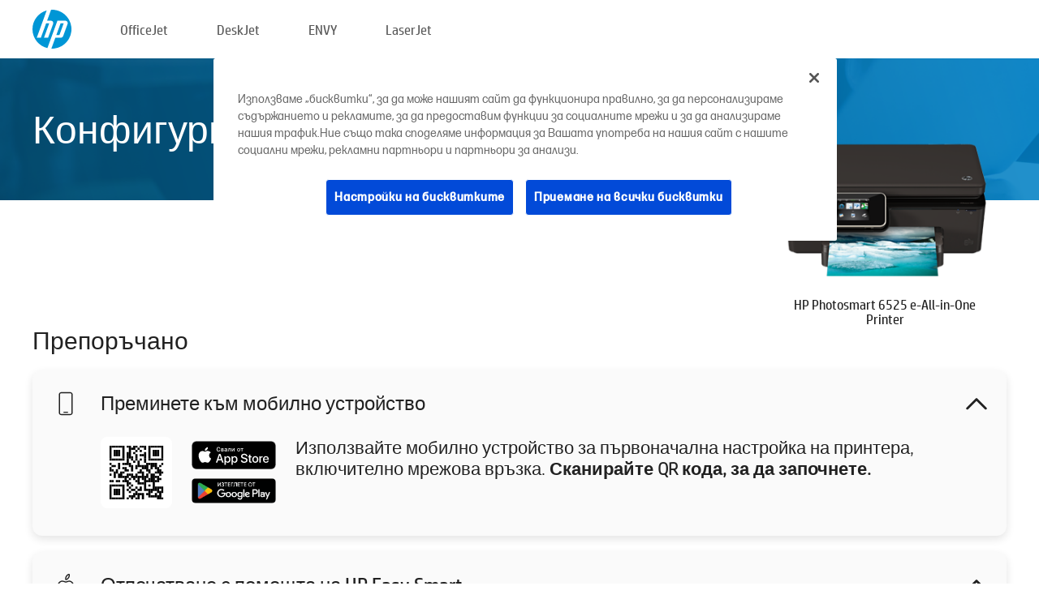

--- FILE ---
content_type: text/html;charset=UTF-8
request_url: https://www.123.hp.com/bg/bg/devices/ps6525;jsessionid=42B3673741BD6A939E6B1CD54B17913C;jsessionid=44E09873DC8533A83AE324B7BE1D40A0;jsessionid=D00F0BA66B845A3BD5DA1C953D90EA1A;jsessionid=3FC4895005C5ACE711E337927FF5BB30;jsessionid=387DCAAF8B6796FA56D6252995D5849C;jsessionid=088264C582F66F7856AD9091B95E6ABB;jsessionid=F9D907D0304A7EC61430A233B29BDF40;jsessionid=445CA0C69C2328D6CC06E2A36D8E71B7;jsessionid=FDB1DB139426BDE4ACDC63DB1C9B3D7E;jsessionid=A07E8433F236431A1F019BFEF1BB1418;jsessionid=1DFB86494806A0390ABFC65533380B13;jsessionid=C0480820D6D3B3ADCD0CB879A4423B16;jsessionid=DEEC47CF0C8733C497E61D78D97FB6C8;jsessionid=223AB5EB925F7ECE1DE3061091239C78;jsessionid=2037AB472BD3F16448100C0C721863CA
body_size: 8682
content:
<!doctype html>
<html
  country="BG" lang="bg" dir="ltr"
>
  <head>
    
    <meta content="IE=edge" http-equiv="X-UA-Compatible" />
    <meta content="hpi" name="company_code" />
    <meta content="IPG" name="bu" />
    <meta content="text/html; charset=UTF-8" http-equiv="Content-Type" />
    <!-- <meta content="Welcome to the simplest way to setup your printer from a computer or mobile device. Easily download software, connect to a network, and print across devices." name="description" /> -->
    <meta name="description" content="Добре дошли в официалния сайт на HP®, където да конфигурирате своя принтер. Започнете, като изтеглите софтуера за новия си принтер. Ще имате възможност да свържете принтера в мрежа и да отпечатвате с различни устройства." />
    <meta content="hpexpnontridion" name="hp_design_version" />
    <meta
      content="hp drivers, hp driver, hp downloads, hp download drivers, hp printer drivers, hp printers drivers, hp scanner drivers, hp printer driver, hp print drivers, hp printer drivers download"
      name="keywords"
    />
    <meta content="support.drivers" name="lifecycle" />
    <meta content="Solutions" name="page_content" />
    <meta content="follow, index" name="robots" />
    <meta content="Segment Neutral" name="segment" />
    <meta name="target_country" content="bg" />
    <meta content=" R11849 " name="web_section_id" />
    <meta content="True" name="HandheldFriendly" />
    <meta content="width=device-width, initial-scale=1.0" name="viewport" />

    <!-- CSS  -->
    <link media="screen" rel="stylesheet" href="/resources/assets/css/page/123fontstyles.css" />
    <link media="screen" rel="stylesheet" href="/resources/assets/dist/application.min.css" />
    <link rel="stylesheet" href="/resources/assets/css/vendor/jquery.typeahead.min.css" type="text/css" />

    <!--  JavaScript -->
    <script src="/resources/assets/js/vendor/jquery/jquery-3.7.1.min.js"></script>

    <script defer="defer" src="/resources/assets/js/vendor/jquery/can.jquery.min.js" type="text/javascript"></script>

    <script async src="//www.hp.com/cma/ng/lib/exceptions/privacy-banner.js"></script>
    <script defer="defer" src="/resources/assets/js/page/tooltipster.main.min.js" type="text/javascript"></script>
    <script
      defer="defer"
      src="/resources/assets/js/page/tooltipster.bundle.min.js"
      type="text/javascript"
    ></script>
    <script defer="defer" src="https://www8.hp.com/caas/header-footer/bg/bg/default/latest.r?contentType=js&amp;hide_country_selector=true" type="text/javascript"></script>
    <script defer="defer" src="/resources/assets/js/vendor/base.min.js" type="text/javascript"></script>
    <script defer="defer" src="/resources/assets/dist/application.min.js" type="text/javascript"></script>

    <script type="text/javascript">
      //UDL Analytics - GTM tag
      (function (w, d, s, l, i) {
        w[l] = w[l] || [];
        w[l].push({
          "gtm.start": new Date().getTime(),
          event: "gtm.js",
        });
        var f = d.getElementsByTagName(s)[0],
          j = d.createElement(s),
          dl = l != "dataLayer" ? "&amp;l=" + l : "";
        j.async = true;
        j.src = "https://www.googletagmanager.com/gtm.js?id=" + i + dl;
        f.parentNode.insertBefore(j, f);
      })(window, document, "script", "dataLayer", "GTM-MZXB4R4");
    </script>
  
    <title>123.hp.com – HP Photosmart 6525 e-All-in-One Printer HP Smart</title>
    <link rel="stylesheet" href="/resources/assets/css/page/flex-design.css" type="text/css" />
    <link rel="stylesheet" href="/resources/assets/css/page/desktop-hp+-windows.css" type="text/css" />
    <link rel="stylesheet" href="/resources/assets/css/page/swls-delay.css" type="text/css" />
    <link rel="stylesheet" href="/resources/assets/css/page/desktop-unified.css" type="text/css" />
    <script defer="defer" src="/resources/assets/js/page/common.js" type="text/javascript"></script>
    <script defer="defer" src="/resources/assets/js/page/flex-design.js" type="text/javascript"></script>
    <script
      defer="defer"
      src="/resources/assets/js/page/desktop-offline-driver.js"
      type="text/javascript"
    ></script>
    <script defer="defer" src="/resources/assets/js/page/desktop-hp+-windows.js" type="text/javascript"></script>
    <script defer="defer" src="/resources/assets/js/page/desktop-unified.js" type="text/javascript"></script>
    <script src="https://cdn.optimizely.com/js/11773710518.js"></script>
    <script type="text/javascript">
      /*<![CDATA[*/
      var printerTroubleshootUrl = "https:\/\/support.hp.com\/printer-setup";
      var printerVideoUrl = "https:\/\/support.hp.com";
      var airPrintSupportUrl = "https:\/\/support.hp.com\/document\/ish_1946968-1947068-16";
      var macVersionSupportUrl = "https:\/\/support.apple.com\/109033";
      var appStoreUrl = "macappstore:\/\/apps.apple.com\/us\/app\/hp-smart\/id1474276998?mt=12";
      var osType = "os x";
      var printerSetupUrl = "https:\/\/support.hp.com\/bg-bg\/printer-setup";
      var deviceId = "ps6525";
      var deviceName = "HP Photosmart 6525 e-All-in-One Printer";
      var goToHpUrl = "https:\/\/h20180.www2.hp.com\/apps\/Nav?h_product=known\u0026h_client=S-A-10020-1\u0026h_lang=bg\u0026h_cc=bg\u0026h_pagetype=s-002";
      var localePath = "\/bg\/bg";
      /*]]>*/
    </script>
    <script type="text/javascript">
      var pageName = "desktop-unified";
      if (deviceId !== "") {
        pageName = pageName + "_" + deviceId.toLowerCase();
      }

      dataLayer.push({
        event: "e_pageView",
        pageNameL5: pageName,
      });
    </script>
  </head>
  <body>
    <div
      class="header-123"
      id="header-123"
    >
      <div class="header-container">
        <div class="hp-logo">
          <a
            href="/bg/bg/"
            title="123.hp.com – Конфигуриране на принтера от официалния сайт на HP®"
          >
            <img alt="123.hp.com – Конфигуриране на принтера от официалния сайт на HP®" src="/resources/assets/img/hp-logo.svg" />
          </a>
        </div>
        <ul class="header-menu">
          <li>
            <a href="/bg/bg/printers/officejet"
              >OfficeJet</a
            >
          </li>
          <li>
            <a href="/bg/bg/printers/deskjet"
              >DeskJet</a
            >
          </li>
          <li>
            <a href="/bg/bg/printers/envy">ENVY</a>
          </li>
          <li>
            <a href="/bg/bg/printers/laserjet"
              >LaserJet</a
            >
          </li>
        </ul>
      </div>
    </div>
    <div>
      <input id="supportUrl" value="https://h20180.www2.hp.com/apps/Nav?h_product=5271612&amp;h_client=S-A-10020-1&amp;h_lang=bg&amp;h_cc=bg&amp;h_pagetype=s-002" type="hidden" />
      <input id="languageDirection" value="ltr" type="hidden" />
      <input id="lang" value="bg" type="hidden" />
      <input id="hpContact" value="" type="hidden" />
    </div>
    <div id="one23-overlay"></div>
    <main class="vertical">
      <div class="horizontal centered standard-bg">
        <div class="main-content horizontal grow space-between">
          <div class="page-header vertical centered">
            <div>Конфигуриране на новия ви принтер HP</div>
          </div>
          
        </div>
      </div>
      <div class="hpplus-bg-white horizontal centered">
        <div class="main-content vertical">
          <div class="vertical side-images">
            <div class="printer-container">
              
              <img
                alt="printer"
                class="printer-image"
                src="/resources/printer_images/PS6525/290x245.png"
              />
              <div class="printer-title">HP Photosmart 6525 e-All-in-One Printer</div>
            </div>
          </div>
          <div class="vertical ie-wrap-fix">
            <div class="install-list">
              <div class="list-header">Препоръчано</div>
              
              
              <div class="list-item vertical" id="mobile-card">
                <div class="list-header arrow-header open">
                  <div class="list-header-left">
                    <div class="list-header-icon img-container icon-thin">
                      <img src="/resources/assets/img/mobile.svg" />
                    </div>
                    <div>Преминете към мобилно устройство</div>
                  </div>
                  <div class="list-header-right">
                    <img src="/resources/assets/img/chevron_down_black.svg" />
                  </div>
                </div>
                <div class="list-content horizontal open">
                  <div class="horizontal">
                    <div class="bordered-qr-code img-container">
                      <img src="/resources/assets/img/123_qr_code.svg" />
                    </div>
                    <div class="vertical appstore-images space-around" id="app-store-images">
                      <img alt="Mac" id="macBadge" src="/resources/assets/img/app_store/ios/bg.svg" />
                      <img alt="Android" id="androidBadge" src="/resources/assets/img/app_store/android/bg.png" />
                    </div>
                  </div>
                  <div class="vertical ie-wrap-fix">
                    <div class="text-main">Използвайте мобилно устройство за първоначална настройка на принтера, включително мрежова връзка. <b>Сканирайте QR кода, за да започнете.</b></div>
                  </div>
                </div>
              </div>
              <div class="list-item vertical" id="easystart-card">
                <div class="list-header arrow-header open">
                  <div class="list-header-left">
                    <div class="list-header-icon img-container icon-thin">
                      <img src="/resources/assets/img/apple.svg" />
                    </div>
                    <div>Отпечатване с помощта на HP Easy Smart</div>
                  </div>
                  <div class="list-header-right">
                    <img src="/resources/assets/img/chevron_down_black.svg" />
                  </div>
                </div>
                <div class="list-content vertical open">
                  <div>
                    <button
                      class="btn btn-blue"
                      id="easystart-download"
                    >Инсталиране на HP Easy Smart</button>
                  </div>
                  <div class="text-main">HP Easy Start ще свърже принтера с устройството, ще инсталира драйверите за печат и ще конфигурира функции за сканиране (ако е приложимо).</div>
                </div>
              </div>
              
            </div>
            <div class="support-list">
              <div class="support-item troubleshoot">
                <div class="support-header horizontal support-header-printer">
                  <div class="support-header-icon">
                    <img src="/resources/assets/img/support_icon_printer.svg" />
                  </div>
                  <div class="support-note">Нуждаете се от помощ за отстраняване на неизправности по време на настройката на принтера?<br> <a id="printer-troubleshoot-url">Разрешаване на проблеми с настройката</a></div>
                </div>
              </div>
              <div class="support-item video">
                <div class="support-header horizontal support-header-printer">
                  <div class="support-header-icon">
                    <img src="/resources/assets/img/support_icon_video.svg" />
                  </div>
                  <div class="support-note">За допълнителна информация и видеоклипове за настройка<br> <a id="printer-setup-url">Посетете уебсайта за поддръжка на HP</a></div>
                </div>
              </div>
            </div>
          </div>
          <div id="country-selector-container">
      <div
        id="country-selector"
      >
        <i
          id="tooltip-image"
          class="sprite-sheet-flags sprite-flag sprite-flag-bg"
        ></i>
        <a class="tooltip country-tooltip" id="tooltip-text">България</a>
        <div class="down-tooltip" id="country-selector-tooltip" style="left: 0px; bottom: 35px; display: none">
          <div id="supported-countries">
      <div>
        <div>
          <div class="country-selector-header">Изберете местоположението/езика си</div>
          <table class="country-selector-table">
            <!-- Row 1 -->
            <tr>
              <td id="country-item">
      <div>
        <i
          class="sprite-sheet-flags sprite-flag sprite-flag-au"
        ></i>
        <a
          href="/au/en/devices/ps6525;jsessionid=42B3673741BD6A939E6B1CD54B17913C;jsessionid=44E09873DC8533A83AE324B7BE1D40A0;jsessionid=D00F0BA66B845A3BD5DA1C953D90EA1A;jsessionid=3FC4895005C5ACE711E337927FF5BB30;jsessionid=387DCAAF8B6796FA56D6252995D5849C;jsessionid=088264C582F66F7856AD9091B95E6ABB;jsessionid=F9D907D0304A7EC61430A233B29BDF40;jsessionid=445CA0C69C2328D6CC06E2A36D8E71B7;jsessionid=FDB1DB139426BDE4ACDC63DB1C9B3D7E;jsessionid=A07E8433F236431A1F019BFEF1BB1418;jsessionid=1DFB86494806A0390ABFC65533380B13;jsessionid=C0480820D6D3B3ADCD0CB879A4423B16;jsessionid=DEEC47CF0C8733C497E61D78D97FB6C8;jsessionid=223AB5EB925F7ECE1DE3061091239C78;jsessionid=2037AB472BD3F16448100C0C721863CA"
          id="au_en"
        >Australia</a>
      </div>
    </td>
              <td id="country-item">
      <div>
        <i
          class="sprite-sheet-flags sprite-flag sprite-flag-in"
        ></i>
        <a
          href="/in/en/devices/ps6525;jsessionid=42B3673741BD6A939E6B1CD54B17913C;jsessionid=44E09873DC8533A83AE324B7BE1D40A0;jsessionid=D00F0BA66B845A3BD5DA1C953D90EA1A;jsessionid=3FC4895005C5ACE711E337927FF5BB30;jsessionid=387DCAAF8B6796FA56D6252995D5849C;jsessionid=088264C582F66F7856AD9091B95E6ABB;jsessionid=F9D907D0304A7EC61430A233B29BDF40;jsessionid=445CA0C69C2328D6CC06E2A36D8E71B7;jsessionid=FDB1DB139426BDE4ACDC63DB1C9B3D7E;jsessionid=A07E8433F236431A1F019BFEF1BB1418;jsessionid=1DFB86494806A0390ABFC65533380B13;jsessionid=C0480820D6D3B3ADCD0CB879A4423B16;jsessionid=DEEC47CF0C8733C497E61D78D97FB6C8;jsessionid=223AB5EB925F7ECE1DE3061091239C78;jsessionid=2037AB472BD3F16448100C0C721863CA"
          id="in_en"
        >India</a>
      </div>
    </td>
              <td id="country-item">
      <div>
        <i
          class="sprite-sheet-flags sprite-flag sprite-flag-pl"
        ></i>
        <a
          href="/pl/pl/devices/ps6525;jsessionid=42B3673741BD6A939E6B1CD54B17913C;jsessionid=44E09873DC8533A83AE324B7BE1D40A0;jsessionid=D00F0BA66B845A3BD5DA1C953D90EA1A;jsessionid=3FC4895005C5ACE711E337927FF5BB30;jsessionid=387DCAAF8B6796FA56D6252995D5849C;jsessionid=088264C582F66F7856AD9091B95E6ABB;jsessionid=F9D907D0304A7EC61430A233B29BDF40;jsessionid=445CA0C69C2328D6CC06E2A36D8E71B7;jsessionid=FDB1DB139426BDE4ACDC63DB1C9B3D7E;jsessionid=A07E8433F236431A1F019BFEF1BB1418;jsessionid=1DFB86494806A0390ABFC65533380B13;jsessionid=C0480820D6D3B3ADCD0CB879A4423B16;jsessionid=DEEC47CF0C8733C497E61D78D97FB6C8;jsessionid=223AB5EB925F7ECE1DE3061091239C78;jsessionid=2037AB472BD3F16448100C0C721863CA"
          id="pl_pl"
        >Polska</a>
      </div>
    </td>
              <td id="country-item">
      <div>
        <i
          class="sprite-sheet-flags sprite-flag sprite-flag-us"
        ></i>
        <a
          href="/us/en/devices/ps6525;jsessionid=42B3673741BD6A939E6B1CD54B17913C;jsessionid=44E09873DC8533A83AE324B7BE1D40A0;jsessionid=D00F0BA66B845A3BD5DA1C953D90EA1A;jsessionid=3FC4895005C5ACE711E337927FF5BB30;jsessionid=387DCAAF8B6796FA56D6252995D5849C;jsessionid=088264C582F66F7856AD9091B95E6ABB;jsessionid=F9D907D0304A7EC61430A233B29BDF40;jsessionid=445CA0C69C2328D6CC06E2A36D8E71B7;jsessionid=FDB1DB139426BDE4ACDC63DB1C9B3D7E;jsessionid=A07E8433F236431A1F019BFEF1BB1418;jsessionid=1DFB86494806A0390ABFC65533380B13;jsessionid=C0480820D6D3B3ADCD0CB879A4423B16;jsessionid=DEEC47CF0C8733C497E61D78D97FB6C8;jsessionid=223AB5EB925F7ECE1DE3061091239C78;jsessionid=2037AB472BD3F16448100C0C721863CA"
          id="us_en"
        >United States</a>
      </div>
    </td>
            </tr>

            <!-- Row 2 -->
            <tr>
              <td id="country-item">
      <div>
        <i
          class="sprite-sheet-flags sprite-flag sprite-flag-at"
        ></i>
        <a
          href="/at/de/devices/ps6525;jsessionid=42B3673741BD6A939E6B1CD54B17913C;jsessionid=44E09873DC8533A83AE324B7BE1D40A0;jsessionid=D00F0BA66B845A3BD5DA1C953D90EA1A;jsessionid=3FC4895005C5ACE711E337927FF5BB30;jsessionid=387DCAAF8B6796FA56D6252995D5849C;jsessionid=088264C582F66F7856AD9091B95E6ABB;jsessionid=F9D907D0304A7EC61430A233B29BDF40;jsessionid=445CA0C69C2328D6CC06E2A36D8E71B7;jsessionid=FDB1DB139426BDE4ACDC63DB1C9B3D7E;jsessionid=A07E8433F236431A1F019BFEF1BB1418;jsessionid=1DFB86494806A0390ABFC65533380B13;jsessionid=C0480820D6D3B3ADCD0CB879A4423B16;jsessionid=DEEC47CF0C8733C497E61D78D97FB6C8;jsessionid=223AB5EB925F7ECE1DE3061091239C78;jsessionid=2037AB472BD3F16448100C0C721863CA"
          id="at_de"
        >Austria</a>
      </div>
    </td>
              <td id="country-item">
      <div>
        <i
          class="sprite-sheet-flags sprite-flag sprite-flag-ie"
        ></i>
        <a
          href="/ie/en/devices/ps6525;jsessionid=42B3673741BD6A939E6B1CD54B17913C;jsessionid=44E09873DC8533A83AE324B7BE1D40A0;jsessionid=D00F0BA66B845A3BD5DA1C953D90EA1A;jsessionid=3FC4895005C5ACE711E337927FF5BB30;jsessionid=387DCAAF8B6796FA56D6252995D5849C;jsessionid=088264C582F66F7856AD9091B95E6ABB;jsessionid=F9D907D0304A7EC61430A233B29BDF40;jsessionid=445CA0C69C2328D6CC06E2A36D8E71B7;jsessionid=FDB1DB139426BDE4ACDC63DB1C9B3D7E;jsessionid=A07E8433F236431A1F019BFEF1BB1418;jsessionid=1DFB86494806A0390ABFC65533380B13;jsessionid=C0480820D6D3B3ADCD0CB879A4423B16;jsessionid=DEEC47CF0C8733C497E61D78D97FB6C8;jsessionid=223AB5EB925F7ECE1DE3061091239C78;jsessionid=2037AB472BD3F16448100C0C721863CA"
          id="ie_en"
        >Ireland</a>
      </div>
    </td>
              <td id="country-item">
      <div>
        <i
          class="sprite-sheet-flags sprite-flag sprite-flag-pt"
        ></i>
        <a
          href="/pt/pt/devices/ps6525;jsessionid=42B3673741BD6A939E6B1CD54B17913C;jsessionid=44E09873DC8533A83AE324B7BE1D40A0;jsessionid=D00F0BA66B845A3BD5DA1C953D90EA1A;jsessionid=3FC4895005C5ACE711E337927FF5BB30;jsessionid=387DCAAF8B6796FA56D6252995D5849C;jsessionid=088264C582F66F7856AD9091B95E6ABB;jsessionid=F9D907D0304A7EC61430A233B29BDF40;jsessionid=445CA0C69C2328D6CC06E2A36D8E71B7;jsessionid=FDB1DB139426BDE4ACDC63DB1C9B3D7E;jsessionid=A07E8433F236431A1F019BFEF1BB1418;jsessionid=1DFB86494806A0390ABFC65533380B13;jsessionid=C0480820D6D3B3ADCD0CB879A4423B16;jsessionid=DEEC47CF0C8733C497E61D78D97FB6C8;jsessionid=223AB5EB925F7ECE1DE3061091239C78;jsessionid=2037AB472BD3F16448100C0C721863CA"
          id="pt_pt"
        >Portugal</a>
      </div>
    </td>
              <td id="country-item">
      <div>
        <i
          class="sprite-sheet-flags sprite-flag sprite-flag-bg"
        ></i>
        <a
          href="/bg/bg/devices/ps6525;jsessionid=42B3673741BD6A939E6B1CD54B17913C;jsessionid=44E09873DC8533A83AE324B7BE1D40A0;jsessionid=D00F0BA66B845A3BD5DA1C953D90EA1A;jsessionid=3FC4895005C5ACE711E337927FF5BB30;jsessionid=387DCAAF8B6796FA56D6252995D5849C;jsessionid=088264C582F66F7856AD9091B95E6ABB;jsessionid=F9D907D0304A7EC61430A233B29BDF40;jsessionid=445CA0C69C2328D6CC06E2A36D8E71B7;jsessionid=FDB1DB139426BDE4ACDC63DB1C9B3D7E;jsessionid=A07E8433F236431A1F019BFEF1BB1418;jsessionid=1DFB86494806A0390ABFC65533380B13;jsessionid=C0480820D6D3B3ADCD0CB879A4423B16;jsessionid=DEEC47CF0C8733C497E61D78D97FB6C8;jsessionid=223AB5EB925F7ECE1DE3061091239C78;jsessionid=2037AB472BD3F16448100C0C721863CA"
          id="bg_bg"
        >България</a>
      </div>
    </td>
            </tr>

            <!-- Row 3 -->
            <tr>
              <td id="country-item">
      <div>
        <i
          class="sprite-sheet-flags sprite-flag sprite-flag-be"
        ></i>
        <a
          href="/be/nl/devices/ps6525;jsessionid=42B3673741BD6A939E6B1CD54B17913C;jsessionid=44E09873DC8533A83AE324B7BE1D40A0;jsessionid=D00F0BA66B845A3BD5DA1C953D90EA1A;jsessionid=3FC4895005C5ACE711E337927FF5BB30;jsessionid=387DCAAF8B6796FA56D6252995D5849C;jsessionid=088264C582F66F7856AD9091B95E6ABB;jsessionid=F9D907D0304A7EC61430A233B29BDF40;jsessionid=445CA0C69C2328D6CC06E2A36D8E71B7;jsessionid=FDB1DB139426BDE4ACDC63DB1C9B3D7E;jsessionid=A07E8433F236431A1F019BFEF1BB1418;jsessionid=1DFB86494806A0390ABFC65533380B13;jsessionid=C0480820D6D3B3ADCD0CB879A4423B16;jsessionid=DEEC47CF0C8733C497E61D78D97FB6C8;jsessionid=223AB5EB925F7ECE1DE3061091239C78;jsessionid=2037AB472BD3F16448100C0C721863CA"
          id="be_nl"
        >België</a>
      </div>
    </td>
              <td id="country-item">
      <div>
        <i
          class="sprite-sheet-flags sprite-flag sprite-flag-it"
        ></i>
        <a
          href="/it/it/devices/ps6525;jsessionid=42B3673741BD6A939E6B1CD54B17913C;jsessionid=44E09873DC8533A83AE324B7BE1D40A0;jsessionid=D00F0BA66B845A3BD5DA1C953D90EA1A;jsessionid=3FC4895005C5ACE711E337927FF5BB30;jsessionid=387DCAAF8B6796FA56D6252995D5849C;jsessionid=088264C582F66F7856AD9091B95E6ABB;jsessionid=F9D907D0304A7EC61430A233B29BDF40;jsessionid=445CA0C69C2328D6CC06E2A36D8E71B7;jsessionid=FDB1DB139426BDE4ACDC63DB1C9B3D7E;jsessionid=A07E8433F236431A1F019BFEF1BB1418;jsessionid=1DFB86494806A0390ABFC65533380B13;jsessionid=C0480820D6D3B3ADCD0CB879A4423B16;jsessionid=DEEC47CF0C8733C497E61D78D97FB6C8;jsessionid=223AB5EB925F7ECE1DE3061091239C78;jsessionid=2037AB472BD3F16448100C0C721863CA"
          id="it_it"
        >Italia</a>
      </div>
    </td>
              <td id="country-item">
      <div>
        <i
          class="sprite-sheet-flags sprite-flag sprite-flag-pr"
        ></i>
        <a
          href="/pr/en/devices/ps6525;jsessionid=42B3673741BD6A939E6B1CD54B17913C;jsessionid=44E09873DC8533A83AE324B7BE1D40A0;jsessionid=D00F0BA66B845A3BD5DA1C953D90EA1A;jsessionid=3FC4895005C5ACE711E337927FF5BB30;jsessionid=387DCAAF8B6796FA56D6252995D5849C;jsessionid=088264C582F66F7856AD9091B95E6ABB;jsessionid=F9D907D0304A7EC61430A233B29BDF40;jsessionid=445CA0C69C2328D6CC06E2A36D8E71B7;jsessionid=FDB1DB139426BDE4ACDC63DB1C9B3D7E;jsessionid=A07E8433F236431A1F019BFEF1BB1418;jsessionid=1DFB86494806A0390ABFC65533380B13;jsessionid=C0480820D6D3B3ADCD0CB879A4423B16;jsessionid=DEEC47CF0C8733C497E61D78D97FB6C8;jsessionid=223AB5EB925F7ECE1DE3061091239C78;jsessionid=2037AB472BD3F16448100C0C721863CA"
          id="pr_en"
        >Puerto Rico</a>
      </div>
    </td>
              <td id="country-item">
      <div>
        <i
          class="sprite-sheet-flags sprite-flag sprite-flag-gr"
        ></i>
        <a
          href="/gr/el/devices/ps6525;jsessionid=42B3673741BD6A939E6B1CD54B17913C;jsessionid=44E09873DC8533A83AE324B7BE1D40A0;jsessionid=D00F0BA66B845A3BD5DA1C953D90EA1A;jsessionid=3FC4895005C5ACE711E337927FF5BB30;jsessionid=387DCAAF8B6796FA56D6252995D5849C;jsessionid=088264C582F66F7856AD9091B95E6ABB;jsessionid=F9D907D0304A7EC61430A233B29BDF40;jsessionid=445CA0C69C2328D6CC06E2A36D8E71B7;jsessionid=FDB1DB139426BDE4ACDC63DB1C9B3D7E;jsessionid=A07E8433F236431A1F019BFEF1BB1418;jsessionid=1DFB86494806A0390ABFC65533380B13;jsessionid=C0480820D6D3B3ADCD0CB879A4423B16;jsessionid=DEEC47CF0C8733C497E61D78D97FB6C8;jsessionid=223AB5EB925F7ECE1DE3061091239C78;jsessionid=2037AB472BD3F16448100C0C721863CA"
          id="gr_el"
        >Ελλάδα</a>
      </div>
    </td>
            </tr>

            <!-- Row 4 -->
            <tr>
              <td id="country-item">
      <div>
        <i
          class="sprite-sheet-flags sprite-flag sprite-flag-be"
        ></i>
        <a
          href="/be/fr/devices/ps6525;jsessionid=42B3673741BD6A939E6B1CD54B17913C;jsessionid=44E09873DC8533A83AE324B7BE1D40A0;jsessionid=D00F0BA66B845A3BD5DA1C953D90EA1A;jsessionid=3FC4895005C5ACE711E337927FF5BB30;jsessionid=387DCAAF8B6796FA56D6252995D5849C;jsessionid=088264C582F66F7856AD9091B95E6ABB;jsessionid=F9D907D0304A7EC61430A233B29BDF40;jsessionid=445CA0C69C2328D6CC06E2A36D8E71B7;jsessionid=FDB1DB139426BDE4ACDC63DB1C9B3D7E;jsessionid=A07E8433F236431A1F019BFEF1BB1418;jsessionid=1DFB86494806A0390ABFC65533380B13;jsessionid=C0480820D6D3B3ADCD0CB879A4423B16;jsessionid=DEEC47CF0C8733C497E61D78D97FB6C8;jsessionid=223AB5EB925F7ECE1DE3061091239C78;jsessionid=2037AB472BD3F16448100C0C721863CA"
          id="be_fr"
        >Belgique</a>
      </div>
    </td>
              <td id="country-item">
      <div>
        <i
          class="sprite-sheet-flags sprite-flag sprite-flag-lv"
        ></i>
        <a
          href="/lv/lv/devices/ps6525;jsessionid=42B3673741BD6A939E6B1CD54B17913C;jsessionid=44E09873DC8533A83AE324B7BE1D40A0;jsessionid=D00F0BA66B845A3BD5DA1C953D90EA1A;jsessionid=3FC4895005C5ACE711E337927FF5BB30;jsessionid=387DCAAF8B6796FA56D6252995D5849C;jsessionid=088264C582F66F7856AD9091B95E6ABB;jsessionid=F9D907D0304A7EC61430A233B29BDF40;jsessionid=445CA0C69C2328D6CC06E2A36D8E71B7;jsessionid=FDB1DB139426BDE4ACDC63DB1C9B3D7E;jsessionid=A07E8433F236431A1F019BFEF1BB1418;jsessionid=1DFB86494806A0390ABFC65533380B13;jsessionid=C0480820D6D3B3ADCD0CB879A4423B16;jsessionid=DEEC47CF0C8733C497E61D78D97FB6C8;jsessionid=223AB5EB925F7ECE1DE3061091239C78;jsessionid=2037AB472BD3F16448100C0C721863CA"
          id="lv_lv"
        >Latvija</a>
      </div>
    </td>
              <td id="country-item">
      <div>
        <i
          class="sprite-sheet-flags sprite-flag sprite-flag-ro"
        ></i>
        <a
          href="/ro/ro/devices/ps6525;jsessionid=42B3673741BD6A939E6B1CD54B17913C;jsessionid=44E09873DC8533A83AE324B7BE1D40A0;jsessionid=D00F0BA66B845A3BD5DA1C953D90EA1A;jsessionid=3FC4895005C5ACE711E337927FF5BB30;jsessionid=387DCAAF8B6796FA56D6252995D5849C;jsessionid=088264C582F66F7856AD9091B95E6ABB;jsessionid=F9D907D0304A7EC61430A233B29BDF40;jsessionid=445CA0C69C2328D6CC06E2A36D8E71B7;jsessionid=FDB1DB139426BDE4ACDC63DB1C9B3D7E;jsessionid=A07E8433F236431A1F019BFEF1BB1418;jsessionid=1DFB86494806A0390ABFC65533380B13;jsessionid=C0480820D6D3B3ADCD0CB879A4423B16;jsessionid=DEEC47CF0C8733C497E61D78D97FB6C8;jsessionid=223AB5EB925F7ECE1DE3061091239C78;jsessionid=2037AB472BD3F16448100C0C721863CA"
          id="ro_ro"
        >România</a>
      </div>
    </td>
              <td id="country-item">
      <div>
        <i
          class="sprite-sheet-flags sprite-flag sprite-flag-cy"
        ></i>
        <a
          href="/cy/el/devices/ps6525;jsessionid=42B3673741BD6A939E6B1CD54B17913C;jsessionid=44E09873DC8533A83AE324B7BE1D40A0;jsessionid=D00F0BA66B845A3BD5DA1C953D90EA1A;jsessionid=3FC4895005C5ACE711E337927FF5BB30;jsessionid=387DCAAF8B6796FA56D6252995D5849C;jsessionid=088264C582F66F7856AD9091B95E6ABB;jsessionid=F9D907D0304A7EC61430A233B29BDF40;jsessionid=445CA0C69C2328D6CC06E2A36D8E71B7;jsessionid=FDB1DB139426BDE4ACDC63DB1C9B3D7E;jsessionid=A07E8433F236431A1F019BFEF1BB1418;jsessionid=1DFB86494806A0390ABFC65533380B13;jsessionid=C0480820D6D3B3ADCD0CB879A4423B16;jsessionid=DEEC47CF0C8733C497E61D78D97FB6C8;jsessionid=223AB5EB925F7ECE1DE3061091239C78;jsessionid=2037AB472BD3F16448100C0C721863CA"
          id="cy_el"
        >Κύπρος</a>
      </div>
    </td>
            </tr>

            <!-- Row 5 -->
            <tr>
              <td id="country-item">
      <div>
        <i
          class="sprite-sheet-flags sprite-flag sprite-flag-br"
        ></i>
        <a
          href="/br/pt/devices/ps6525;jsessionid=42B3673741BD6A939E6B1CD54B17913C;jsessionid=44E09873DC8533A83AE324B7BE1D40A0;jsessionid=D00F0BA66B845A3BD5DA1C953D90EA1A;jsessionid=3FC4895005C5ACE711E337927FF5BB30;jsessionid=387DCAAF8B6796FA56D6252995D5849C;jsessionid=088264C582F66F7856AD9091B95E6ABB;jsessionid=F9D907D0304A7EC61430A233B29BDF40;jsessionid=445CA0C69C2328D6CC06E2A36D8E71B7;jsessionid=FDB1DB139426BDE4ACDC63DB1C9B3D7E;jsessionid=A07E8433F236431A1F019BFEF1BB1418;jsessionid=1DFB86494806A0390ABFC65533380B13;jsessionid=C0480820D6D3B3ADCD0CB879A4423B16;jsessionid=DEEC47CF0C8733C497E61D78D97FB6C8;jsessionid=223AB5EB925F7ECE1DE3061091239C78;jsessionid=2037AB472BD3F16448100C0C721863CA"
          id="br_pt"
        >Brasil</a>
      </div>
    </td>
              <td id="country-item">
      <div>
        <i
          class="sprite-sheet-flags sprite-flag sprite-flag-lt"
        ></i>
        <a
          href="/lt/lt/devices/ps6525;jsessionid=42B3673741BD6A939E6B1CD54B17913C;jsessionid=44E09873DC8533A83AE324B7BE1D40A0;jsessionid=D00F0BA66B845A3BD5DA1C953D90EA1A;jsessionid=3FC4895005C5ACE711E337927FF5BB30;jsessionid=387DCAAF8B6796FA56D6252995D5849C;jsessionid=088264C582F66F7856AD9091B95E6ABB;jsessionid=F9D907D0304A7EC61430A233B29BDF40;jsessionid=445CA0C69C2328D6CC06E2A36D8E71B7;jsessionid=FDB1DB139426BDE4ACDC63DB1C9B3D7E;jsessionid=A07E8433F236431A1F019BFEF1BB1418;jsessionid=1DFB86494806A0390ABFC65533380B13;jsessionid=C0480820D6D3B3ADCD0CB879A4423B16;jsessionid=DEEC47CF0C8733C497E61D78D97FB6C8;jsessionid=223AB5EB925F7ECE1DE3061091239C78;jsessionid=2037AB472BD3F16448100C0C721863CA"
          id="lt_lt"
        >Lietuva</a>
      </div>
    </td>
              <td id="country-item">
      <div>
        <i
          class="sprite-sheet-flags sprite-flag sprite-flag-ch"
        ></i>
        <a
          href="/ch/de/devices/ps6525;jsessionid=42B3673741BD6A939E6B1CD54B17913C;jsessionid=44E09873DC8533A83AE324B7BE1D40A0;jsessionid=D00F0BA66B845A3BD5DA1C953D90EA1A;jsessionid=3FC4895005C5ACE711E337927FF5BB30;jsessionid=387DCAAF8B6796FA56D6252995D5849C;jsessionid=088264C582F66F7856AD9091B95E6ABB;jsessionid=F9D907D0304A7EC61430A233B29BDF40;jsessionid=445CA0C69C2328D6CC06E2A36D8E71B7;jsessionid=FDB1DB139426BDE4ACDC63DB1C9B3D7E;jsessionid=A07E8433F236431A1F019BFEF1BB1418;jsessionid=1DFB86494806A0390ABFC65533380B13;jsessionid=C0480820D6D3B3ADCD0CB879A4423B16;jsessionid=DEEC47CF0C8733C497E61D78D97FB6C8;jsessionid=223AB5EB925F7ECE1DE3061091239C78;jsessionid=2037AB472BD3F16448100C0C721863CA"
          id="ch_de"
        >Schweiz</a>
      </div>
    </td>
              <td id="country-item">
      <div>
        <i
          class="sprite-sheet-flags sprite-flag sprite-flag-ru"
        ></i>
        <a
          href="/ru/ru/devices/ps6525;jsessionid=42B3673741BD6A939E6B1CD54B17913C;jsessionid=44E09873DC8533A83AE324B7BE1D40A0;jsessionid=D00F0BA66B845A3BD5DA1C953D90EA1A;jsessionid=3FC4895005C5ACE711E337927FF5BB30;jsessionid=387DCAAF8B6796FA56D6252995D5849C;jsessionid=088264C582F66F7856AD9091B95E6ABB;jsessionid=F9D907D0304A7EC61430A233B29BDF40;jsessionid=445CA0C69C2328D6CC06E2A36D8E71B7;jsessionid=FDB1DB139426BDE4ACDC63DB1C9B3D7E;jsessionid=A07E8433F236431A1F019BFEF1BB1418;jsessionid=1DFB86494806A0390ABFC65533380B13;jsessionid=C0480820D6D3B3ADCD0CB879A4423B16;jsessionid=DEEC47CF0C8733C497E61D78D97FB6C8;jsessionid=223AB5EB925F7ECE1DE3061091239C78;jsessionid=2037AB472BD3F16448100C0C721863CA"
          id="ru_ru"
        >Россия</a>
      </div>
    </td>
            </tr>

            <!-- Row 6 -->
            <tr>
              <td id="country-item">
      <div>
        <i
          class="sprite-sheet-flags sprite-flag sprite-flag-ca"
        ></i>
        <a
          href="/ca/en/devices/ps6525;jsessionid=42B3673741BD6A939E6B1CD54B17913C;jsessionid=44E09873DC8533A83AE324B7BE1D40A0;jsessionid=D00F0BA66B845A3BD5DA1C953D90EA1A;jsessionid=3FC4895005C5ACE711E337927FF5BB30;jsessionid=387DCAAF8B6796FA56D6252995D5849C;jsessionid=088264C582F66F7856AD9091B95E6ABB;jsessionid=F9D907D0304A7EC61430A233B29BDF40;jsessionid=445CA0C69C2328D6CC06E2A36D8E71B7;jsessionid=FDB1DB139426BDE4ACDC63DB1C9B3D7E;jsessionid=A07E8433F236431A1F019BFEF1BB1418;jsessionid=1DFB86494806A0390ABFC65533380B13;jsessionid=C0480820D6D3B3ADCD0CB879A4423B16;jsessionid=DEEC47CF0C8733C497E61D78D97FB6C8;jsessionid=223AB5EB925F7ECE1DE3061091239C78;jsessionid=2037AB472BD3F16448100C0C721863CA"
          id="ca_en"
        >Canada</a>
      </div>
    </td>
              <td id="country-item">
      <div>
        <i
          class="sprite-sheet-flags sprite-flag sprite-flag-lu"
        ></i>
        <a
          href="/lu/fr/devices/ps6525;jsessionid=42B3673741BD6A939E6B1CD54B17913C;jsessionid=44E09873DC8533A83AE324B7BE1D40A0;jsessionid=D00F0BA66B845A3BD5DA1C953D90EA1A;jsessionid=3FC4895005C5ACE711E337927FF5BB30;jsessionid=387DCAAF8B6796FA56D6252995D5849C;jsessionid=088264C582F66F7856AD9091B95E6ABB;jsessionid=F9D907D0304A7EC61430A233B29BDF40;jsessionid=445CA0C69C2328D6CC06E2A36D8E71B7;jsessionid=FDB1DB139426BDE4ACDC63DB1C9B3D7E;jsessionid=A07E8433F236431A1F019BFEF1BB1418;jsessionid=1DFB86494806A0390ABFC65533380B13;jsessionid=C0480820D6D3B3ADCD0CB879A4423B16;jsessionid=DEEC47CF0C8733C497E61D78D97FB6C8;jsessionid=223AB5EB925F7ECE1DE3061091239C78;jsessionid=2037AB472BD3F16448100C0C721863CA"
          id="lu_fr"
        >Luxembourg</a>
      </div>
    </td>
              <td id="country-item">
      <div>
        <i
          class="sprite-sheet-flags sprite-flag sprite-flag-si"
        ></i>
        <a
          href="/si/sl/devices/ps6525;jsessionid=42B3673741BD6A939E6B1CD54B17913C;jsessionid=44E09873DC8533A83AE324B7BE1D40A0;jsessionid=D00F0BA66B845A3BD5DA1C953D90EA1A;jsessionid=3FC4895005C5ACE711E337927FF5BB30;jsessionid=387DCAAF8B6796FA56D6252995D5849C;jsessionid=088264C582F66F7856AD9091B95E6ABB;jsessionid=F9D907D0304A7EC61430A233B29BDF40;jsessionid=445CA0C69C2328D6CC06E2A36D8E71B7;jsessionid=FDB1DB139426BDE4ACDC63DB1C9B3D7E;jsessionid=A07E8433F236431A1F019BFEF1BB1418;jsessionid=1DFB86494806A0390ABFC65533380B13;jsessionid=C0480820D6D3B3ADCD0CB879A4423B16;jsessionid=DEEC47CF0C8733C497E61D78D97FB6C8;jsessionid=223AB5EB925F7ECE1DE3061091239C78;jsessionid=2037AB472BD3F16448100C0C721863CA"
          id="si_sl"
        >Slovenija</a>
      </div>
    </td>
              <td id="country-item">
      <div>
        <i
          class="sprite-sheet-flags sprite-flag sprite-flag-il"
        ></i>
        <a
          href="/il/he/devices/ps6525;jsessionid=42B3673741BD6A939E6B1CD54B17913C;jsessionid=44E09873DC8533A83AE324B7BE1D40A0;jsessionid=D00F0BA66B845A3BD5DA1C953D90EA1A;jsessionid=3FC4895005C5ACE711E337927FF5BB30;jsessionid=387DCAAF8B6796FA56D6252995D5849C;jsessionid=088264C582F66F7856AD9091B95E6ABB;jsessionid=F9D907D0304A7EC61430A233B29BDF40;jsessionid=445CA0C69C2328D6CC06E2A36D8E71B7;jsessionid=FDB1DB139426BDE4ACDC63DB1C9B3D7E;jsessionid=A07E8433F236431A1F019BFEF1BB1418;jsessionid=1DFB86494806A0390ABFC65533380B13;jsessionid=C0480820D6D3B3ADCD0CB879A4423B16;jsessionid=DEEC47CF0C8733C497E61D78D97FB6C8;jsessionid=223AB5EB925F7ECE1DE3061091239C78;jsessionid=2037AB472BD3F16448100C0C721863CA"
          id="il_he"
        >עברית</a>
      </div>
    </td>
            </tr>

            <!-- Row 7 -->
            <tr>
              <td id="country-item">
      <div>
        <i
          class="sprite-sheet-flags sprite-flag sprite-flag-ca"
        ></i>
        <a
          href="/ca/fr/devices/ps6525;jsessionid=42B3673741BD6A939E6B1CD54B17913C;jsessionid=44E09873DC8533A83AE324B7BE1D40A0;jsessionid=D00F0BA66B845A3BD5DA1C953D90EA1A;jsessionid=3FC4895005C5ACE711E337927FF5BB30;jsessionid=387DCAAF8B6796FA56D6252995D5849C;jsessionid=088264C582F66F7856AD9091B95E6ABB;jsessionid=F9D907D0304A7EC61430A233B29BDF40;jsessionid=445CA0C69C2328D6CC06E2A36D8E71B7;jsessionid=FDB1DB139426BDE4ACDC63DB1C9B3D7E;jsessionid=A07E8433F236431A1F019BFEF1BB1418;jsessionid=1DFB86494806A0390ABFC65533380B13;jsessionid=C0480820D6D3B3ADCD0CB879A4423B16;jsessionid=DEEC47CF0C8733C497E61D78D97FB6C8;jsessionid=223AB5EB925F7ECE1DE3061091239C78;jsessionid=2037AB472BD3F16448100C0C721863CA"
          id="ca_fr"
        >Canada - Français</a>
      </div>
    </td>
              <td id="country-item">
      <div>
        <i
          class="sprite-sheet-flags sprite-flag sprite-flag-hu"
        ></i>
        <a
          href="/hu/hu/devices/ps6525;jsessionid=42B3673741BD6A939E6B1CD54B17913C;jsessionid=44E09873DC8533A83AE324B7BE1D40A0;jsessionid=D00F0BA66B845A3BD5DA1C953D90EA1A;jsessionid=3FC4895005C5ACE711E337927FF5BB30;jsessionid=387DCAAF8B6796FA56D6252995D5849C;jsessionid=088264C582F66F7856AD9091B95E6ABB;jsessionid=F9D907D0304A7EC61430A233B29BDF40;jsessionid=445CA0C69C2328D6CC06E2A36D8E71B7;jsessionid=FDB1DB139426BDE4ACDC63DB1C9B3D7E;jsessionid=A07E8433F236431A1F019BFEF1BB1418;jsessionid=1DFB86494806A0390ABFC65533380B13;jsessionid=C0480820D6D3B3ADCD0CB879A4423B16;jsessionid=DEEC47CF0C8733C497E61D78D97FB6C8;jsessionid=223AB5EB925F7ECE1DE3061091239C78;jsessionid=2037AB472BD3F16448100C0C721863CA"
          id="hu_hu"
        >Magyarország</a>
      </div>
    </td>
              <td id="country-item">
      <div>
        <i
          class="sprite-sheet-flags sprite-flag sprite-flag-sk"
        ></i>
        <a
          href="/sk/sk/devices/ps6525;jsessionid=42B3673741BD6A939E6B1CD54B17913C;jsessionid=44E09873DC8533A83AE324B7BE1D40A0;jsessionid=D00F0BA66B845A3BD5DA1C953D90EA1A;jsessionid=3FC4895005C5ACE711E337927FF5BB30;jsessionid=387DCAAF8B6796FA56D6252995D5849C;jsessionid=088264C582F66F7856AD9091B95E6ABB;jsessionid=F9D907D0304A7EC61430A233B29BDF40;jsessionid=445CA0C69C2328D6CC06E2A36D8E71B7;jsessionid=FDB1DB139426BDE4ACDC63DB1C9B3D7E;jsessionid=A07E8433F236431A1F019BFEF1BB1418;jsessionid=1DFB86494806A0390ABFC65533380B13;jsessionid=C0480820D6D3B3ADCD0CB879A4423B16;jsessionid=DEEC47CF0C8733C497E61D78D97FB6C8;jsessionid=223AB5EB925F7ECE1DE3061091239C78;jsessionid=2037AB472BD3F16448100C0C721863CA"
          id="sk_sk"
        >Slovensko</a>
      </div>
    </td>
              <td id="country-item">
      <div>
        <i
          class="sprite-sheet-flags sprite-flag sprite-flag-ae"
        ></i>
        <a
          href="/ae/ar/devices/ps6525;jsessionid=42B3673741BD6A939E6B1CD54B17913C;jsessionid=44E09873DC8533A83AE324B7BE1D40A0;jsessionid=D00F0BA66B845A3BD5DA1C953D90EA1A;jsessionid=3FC4895005C5ACE711E337927FF5BB30;jsessionid=387DCAAF8B6796FA56D6252995D5849C;jsessionid=088264C582F66F7856AD9091B95E6ABB;jsessionid=F9D907D0304A7EC61430A233B29BDF40;jsessionid=445CA0C69C2328D6CC06E2A36D8E71B7;jsessionid=FDB1DB139426BDE4ACDC63DB1C9B3D7E;jsessionid=A07E8433F236431A1F019BFEF1BB1418;jsessionid=1DFB86494806A0390ABFC65533380B13;jsessionid=C0480820D6D3B3ADCD0CB879A4423B16;jsessionid=DEEC47CF0C8733C497E61D78D97FB6C8;jsessionid=223AB5EB925F7ECE1DE3061091239C78;jsessionid=2037AB472BD3F16448100C0C721863CA"
          id="ae_ar"
        >الشرق الأوسط</a>
      </div>
    </td>
            </tr>

            <!-- Row 8 -->
            <tr>
              <td id="country-item">
      <div>
        <i
          class="sprite-sheet-flags sprite-flag sprite-flag-cz"
        ></i>
        <a
          href="/cz/cs/devices/ps6525;jsessionid=42B3673741BD6A939E6B1CD54B17913C;jsessionid=44E09873DC8533A83AE324B7BE1D40A0;jsessionid=D00F0BA66B845A3BD5DA1C953D90EA1A;jsessionid=3FC4895005C5ACE711E337927FF5BB30;jsessionid=387DCAAF8B6796FA56D6252995D5849C;jsessionid=088264C582F66F7856AD9091B95E6ABB;jsessionid=F9D907D0304A7EC61430A233B29BDF40;jsessionid=445CA0C69C2328D6CC06E2A36D8E71B7;jsessionid=FDB1DB139426BDE4ACDC63DB1C9B3D7E;jsessionid=A07E8433F236431A1F019BFEF1BB1418;jsessionid=1DFB86494806A0390ABFC65533380B13;jsessionid=C0480820D6D3B3ADCD0CB879A4423B16;jsessionid=DEEC47CF0C8733C497E61D78D97FB6C8;jsessionid=223AB5EB925F7ECE1DE3061091239C78;jsessionid=2037AB472BD3F16448100C0C721863CA"
          id="cz_cs"
        >Česká republika</a>
      </div>
    </td>
              <td id="country-item">
      <div>
        <i
          class="sprite-sheet-flags sprite-flag sprite-flag-mt"
        ></i>
        <a
          href="/mt/en/devices/ps6525;jsessionid=42B3673741BD6A939E6B1CD54B17913C;jsessionid=44E09873DC8533A83AE324B7BE1D40A0;jsessionid=D00F0BA66B845A3BD5DA1C953D90EA1A;jsessionid=3FC4895005C5ACE711E337927FF5BB30;jsessionid=387DCAAF8B6796FA56D6252995D5849C;jsessionid=088264C582F66F7856AD9091B95E6ABB;jsessionid=F9D907D0304A7EC61430A233B29BDF40;jsessionid=445CA0C69C2328D6CC06E2A36D8E71B7;jsessionid=FDB1DB139426BDE4ACDC63DB1C9B3D7E;jsessionid=A07E8433F236431A1F019BFEF1BB1418;jsessionid=1DFB86494806A0390ABFC65533380B13;jsessionid=C0480820D6D3B3ADCD0CB879A4423B16;jsessionid=DEEC47CF0C8733C497E61D78D97FB6C8;jsessionid=223AB5EB925F7ECE1DE3061091239C78;jsessionid=2037AB472BD3F16448100C0C721863CA"
          id="mt_en"
        >Malta</a>
      </div>
    </td>
              <td id="country-item">
      <div>
        <i
          class="sprite-sheet-flags sprite-flag sprite-flag-ch"
        ></i>
        <a
          href="/ch/fr/devices/ps6525;jsessionid=42B3673741BD6A939E6B1CD54B17913C;jsessionid=44E09873DC8533A83AE324B7BE1D40A0;jsessionid=D00F0BA66B845A3BD5DA1C953D90EA1A;jsessionid=3FC4895005C5ACE711E337927FF5BB30;jsessionid=387DCAAF8B6796FA56D6252995D5849C;jsessionid=088264C582F66F7856AD9091B95E6ABB;jsessionid=F9D907D0304A7EC61430A233B29BDF40;jsessionid=445CA0C69C2328D6CC06E2A36D8E71B7;jsessionid=FDB1DB139426BDE4ACDC63DB1C9B3D7E;jsessionid=A07E8433F236431A1F019BFEF1BB1418;jsessionid=1DFB86494806A0390ABFC65533380B13;jsessionid=C0480820D6D3B3ADCD0CB879A4423B16;jsessionid=DEEC47CF0C8733C497E61D78D97FB6C8;jsessionid=223AB5EB925F7ECE1DE3061091239C78;jsessionid=2037AB472BD3F16448100C0C721863CA"
          id="ch_fr"
        >Suisse</a>
      </div>
    </td>
              <td id="country-item">
      <div>
        <i
          class="sprite-sheet-flags sprite-flag sprite-flag-sa"
        ></i>
        <a
          href="/sa/ar/devices/ps6525;jsessionid=42B3673741BD6A939E6B1CD54B17913C;jsessionid=44E09873DC8533A83AE324B7BE1D40A0;jsessionid=D00F0BA66B845A3BD5DA1C953D90EA1A;jsessionid=3FC4895005C5ACE711E337927FF5BB30;jsessionid=387DCAAF8B6796FA56D6252995D5849C;jsessionid=088264C582F66F7856AD9091B95E6ABB;jsessionid=F9D907D0304A7EC61430A233B29BDF40;jsessionid=445CA0C69C2328D6CC06E2A36D8E71B7;jsessionid=FDB1DB139426BDE4ACDC63DB1C9B3D7E;jsessionid=A07E8433F236431A1F019BFEF1BB1418;jsessionid=1DFB86494806A0390ABFC65533380B13;jsessionid=C0480820D6D3B3ADCD0CB879A4423B16;jsessionid=DEEC47CF0C8733C497E61D78D97FB6C8;jsessionid=223AB5EB925F7ECE1DE3061091239C78;jsessionid=2037AB472BD3F16448100C0C721863CA"
          id="sa_ar"
        >المملكة العربية السعودية</a>
      </div>
    </td>
            </tr>

            <!-- Row 9 -->
            <tr>
              <td id="country-item">
      <div>
        <i
          class="sprite-sheet-flags sprite-flag sprite-flag-dk"
        ></i>
        <a
          href="/dk/da/devices/ps6525;jsessionid=42B3673741BD6A939E6B1CD54B17913C;jsessionid=44E09873DC8533A83AE324B7BE1D40A0;jsessionid=D00F0BA66B845A3BD5DA1C953D90EA1A;jsessionid=3FC4895005C5ACE711E337927FF5BB30;jsessionid=387DCAAF8B6796FA56D6252995D5849C;jsessionid=088264C582F66F7856AD9091B95E6ABB;jsessionid=F9D907D0304A7EC61430A233B29BDF40;jsessionid=445CA0C69C2328D6CC06E2A36D8E71B7;jsessionid=FDB1DB139426BDE4ACDC63DB1C9B3D7E;jsessionid=A07E8433F236431A1F019BFEF1BB1418;jsessionid=1DFB86494806A0390ABFC65533380B13;jsessionid=C0480820D6D3B3ADCD0CB879A4423B16;jsessionid=DEEC47CF0C8733C497E61D78D97FB6C8;jsessionid=223AB5EB925F7ECE1DE3061091239C78;jsessionid=2037AB472BD3F16448100C0C721863CA"
          id="dk_da"
        >Danmark</a>
      </div>
    </td>
              <td id="country-item">
      <div>
        <i
          class="sprite-sheet-flags sprite-flag sprite-flag-mx"
        ></i>
        <a
          href="/mx/es/devices/ps6525;jsessionid=42B3673741BD6A939E6B1CD54B17913C;jsessionid=44E09873DC8533A83AE324B7BE1D40A0;jsessionid=D00F0BA66B845A3BD5DA1C953D90EA1A;jsessionid=3FC4895005C5ACE711E337927FF5BB30;jsessionid=387DCAAF8B6796FA56D6252995D5849C;jsessionid=088264C582F66F7856AD9091B95E6ABB;jsessionid=F9D907D0304A7EC61430A233B29BDF40;jsessionid=445CA0C69C2328D6CC06E2A36D8E71B7;jsessionid=FDB1DB139426BDE4ACDC63DB1C9B3D7E;jsessionid=A07E8433F236431A1F019BFEF1BB1418;jsessionid=1DFB86494806A0390ABFC65533380B13;jsessionid=C0480820D6D3B3ADCD0CB879A4423B16;jsessionid=DEEC47CF0C8733C497E61D78D97FB6C8;jsessionid=223AB5EB925F7ECE1DE3061091239C78;jsessionid=2037AB472BD3F16448100C0C721863CA"
          id="mx_es"
        >México</a>
      </div>
    </td>
              <td id="country-item">
      <div>
        <i
          class="sprite-sheet-flags sprite-flag sprite-flag-fi"
        ></i>
        <a
          href="/fi/fi/devices/ps6525;jsessionid=42B3673741BD6A939E6B1CD54B17913C;jsessionid=44E09873DC8533A83AE324B7BE1D40A0;jsessionid=D00F0BA66B845A3BD5DA1C953D90EA1A;jsessionid=3FC4895005C5ACE711E337927FF5BB30;jsessionid=387DCAAF8B6796FA56D6252995D5849C;jsessionid=088264C582F66F7856AD9091B95E6ABB;jsessionid=F9D907D0304A7EC61430A233B29BDF40;jsessionid=445CA0C69C2328D6CC06E2A36D8E71B7;jsessionid=FDB1DB139426BDE4ACDC63DB1C9B3D7E;jsessionid=A07E8433F236431A1F019BFEF1BB1418;jsessionid=1DFB86494806A0390ABFC65533380B13;jsessionid=C0480820D6D3B3ADCD0CB879A4423B16;jsessionid=DEEC47CF0C8733C497E61D78D97FB6C8;jsessionid=223AB5EB925F7ECE1DE3061091239C78;jsessionid=2037AB472BD3F16448100C0C721863CA"
          id="fi_fi"
        >Suomi</a>
      </div>
    </td>
              <td id="country-item">
      <div>
        <i
          class="sprite-sheet-flags sprite-flag sprite-flag-kr"
        ></i>
        <a
          href="/kr/ko/devices/ps6525;jsessionid=42B3673741BD6A939E6B1CD54B17913C;jsessionid=44E09873DC8533A83AE324B7BE1D40A0;jsessionid=D00F0BA66B845A3BD5DA1C953D90EA1A;jsessionid=3FC4895005C5ACE711E337927FF5BB30;jsessionid=387DCAAF8B6796FA56D6252995D5849C;jsessionid=088264C582F66F7856AD9091B95E6ABB;jsessionid=F9D907D0304A7EC61430A233B29BDF40;jsessionid=445CA0C69C2328D6CC06E2A36D8E71B7;jsessionid=FDB1DB139426BDE4ACDC63DB1C9B3D7E;jsessionid=A07E8433F236431A1F019BFEF1BB1418;jsessionid=1DFB86494806A0390ABFC65533380B13;jsessionid=C0480820D6D3B3ADCD0CB879A4423B16;jsessionid=DEEC47CF0C8733C497E61D78D97FB6C8;jsessionid=223AB5EB925F7ECE1DE3061091239C78;jsessionid=2037AB472BD3F16448100C0C721863CA"
          id="kr_ko"
        >한국</a>
      </div>
    </td>
            </tr>

            <!-- Row 10 -->
            <tr>
              <td id="country-item">
      <div>
        <i
          class="sprite-sheet-flags sprite-flag sprite-flag-de"
        ></i>
        <a
          href="/de/de/devices/ps6525;jsessionid=42B3673741BD6A939E6B1CD54B17913C;jsessionid=44E09873DC8533A83AE324B7BE1D40A0;jsessionid=D00F0BA66B845A3BD5DA1C953D90EA1A;jsessionid=3FC4895005C5ACE711E337927FF5BB30;jsessionid=387DCAAF8B6796FA56D6252995D5849C;jsessionid=088264C582F66F7856AD9091B95E6ABB;jsessionid=F9D907D0304A7EC61430A233B29BDF40;jsessionid=445CA0C69C2328D6CC06E2A36D8E71B7;jsessionid=FDB1DB139426BDE4ACDC63DB1C9B3D7E;jsessionid=A07E8433F236431A1F019BFEF1BB1418;jsessionid=1DFB86494806A0390ABFC65533380B13;jsessionid=C0480820D6D3B3ADCD0CB879A4423B16;jsessionid=DEEC47CF0C8733C497E61D78D97FB6C8;jsessionid=223AB5EB925F7ECE1DE3061091239C78;jsessionid=2037AB472BD3F16448100C0C721863CA"
          id="de_de"
        >Deutschland</a>
      </div>
    </td>
              <td id="country-item">
      <div>
        <i
          class="sprite-sheet-flags sprite-flag sprite-flag-nl"
        ></i>
        <a
          href="/nl/nl/devices/ps6525;jsessionid=42B3673741BD6A939E6B1CD54B17913C;jsessionid=44E09873DC8533A83AE324B7BE1D40A0;jsessionid=D00F0BA66B845A3BD5DA1C953D90EA1A;jsessionid=3FC4895005C5ACE711E337927FF5BB30;jsessionid=387DCAAF8B6796FA56D6252995D5849C;jsessionid=088264C582F66F7856AD9091B95E6ABB;jsessionid=F9D907D0304A7EC61430A233B29BDF40;jsessionid=445CA0C69C2328D6CC06E2A36D8E71B7;jsessionid=FDB1DB139426BDE4ACDC63DB1C9B3D7E;jsessionid=A07E8433F236431A1F019BFEF1BB1418;jsessionid=1DFB86494806A0390ABFC65533380B13;jsessionid=C0480820D6D3B3ADCD0CB879A4423B16;jsessionid=DEEC47CF0C8733C497E61D78D97FB6C8;jsessionid=223AB5EB925F7ECE1DE3061091239C78;jsessionid=2037AB472BD3F16448100C0C721863CA"
          id="nl_nl"
        >Nederland</a>
      </div>
    </td>
              <td id="country-item">
      <div>
        <i
          class="sprite-sheet-flags sprite-flag sprite-flag-se"
        ></i>
        <a
          href="/se/sv/devices/ps6525;jsessionid=42B3673741BD6A939E6B1CD54B17913C;jsessionid=44E09873DC8533A83AE324B7BE1D40A0;jsessionid=D00F0BA66B845A3BD5DA1C953D90EA1A;jsessionid=3FC4895005C5ACE711E337927FF5BB30;jsessionid=387DCAAF8B6796FA56D6252995D5849C;jsessionid=088264C582F66F7856AD9091B95E6ABB;jsessionid=F9D907D0304A7EC61430A233B29BDF40;jsessionid=445CA0C69C2328D6CC06E2A36D8E71B7;jsessionid=FDB1DB139426BDE4ACDC63DB1C9B3D7E;jsessionid=A07E8433F236431A1F019BFEF1BB1418;jsessionid=1DFB86494806A0390ABFC65533380B13;jsessionid=C0480820D6D3B3ADCD0CB879A4423B16;jsessionid=DEEC47CF0C8733C497E61D78D97FB6C8;jsessionid=223AB5EB925F7ECE1DE3061091239C78;jsessionid=2037AB472BD3F16448100C0C721863CA"
          id="se_sv"
        >Sverige</a>
      </div>
    </td>
              <td id="country-item">
      <div>
        <i
          class="sprite-sheet-flags sprite-flag sprite-flag-jp"
        ></i>
        <a
          href="/jp/ja/devices/ps6525;jsessionid=42B3673741BD6A939E6B1CD54B17913C;jsessionid=44E09873DC8533A83AE324B7BE1D40A0;jsessionid=D00F0BA66B845A3BD5DA1C953D90EA1A;jsessionid=3FC4895005C5ACE711E337927FF5BB30;jsessionid=387DCAAF8B6796FA56D6252995D5849C;jsessionid=088264C582F66F7856AD9091B95E6ABB;jsessionid=F9D907D0304A7EC61430A233B29BDF40;jsessionid=445CA0C69C2328D6CC06E2A36D8E71B7;jsessionid=FDB1DB139426BDE4ACDC63DB1C9B3D7E;jsessionid=A07E8433F236431A1F019BFEF1BB1418;jsessionid=1DFB86494806A0390ABFC65533380B13;jsessionid=C0480820D6D3B3ADCD0CB879A4423B16;jsessionid=DEEC47CF0C8733C497E61D78D97FB6C8;jsessionid=223AB5EB925F7ECE1DE3061091239C78;jsessionid=2037AB472BD3F16448100C0C721863CA"
          id="jp_ja"
        >日本</a>
      </div>
    </td>
            </tr>

            <!-- Row 11 -->
            <tr>
              <td id="country-item">
      <div>
        <i
          class="sprite-sheet-flags sprite-flag sprite-flag-ee"
        ></i>
        <a
          href="/ee/et/devices/ps6525;jsessionid=42B3673741BD6A939E6B1CD54B17913C;jsessionid=44E09873DC8533A83AE324B7BE1D40A0;jsessionid=D00F0BA66B845A3BD5DA1C953D90EA1A;jsessionid=3FC4895005C5ACE711E337927FF5BB30;jsessionid=387DCAAF8B6796FA56D6252995D5849C;jsessionid=088264C582F66F7856AD9091B95E6ABB;jsessionid=F9D907D0304A7EC61430A233B29BDF40;jsessionid=445CA0C69C2328D6CC06E2A36D8E71B7;jsessionid=FDB1DB139426BDE4ACDC63DB1C9B3D7E;jsessionid=A07E8433F236431A1F019BFEF1BB1418;jsessionid=1DFB86494806A0390ABFC65533380B13;jsessionid=C0480820D6D3B3ADCD0CB879A4423B16;jsessionid=DEEC47CF0C8733C497E61D78D97FB6C8;jsessionid=223AB5EB925F7ECE1DE3061091239C78;jsessionid=2037AB472BD3F16448100C0C721863CA"
          id="ee_et"
        >Eesti</a>
      </div>
    </td>
              <td id="country-item">
      <div>
        <i
          class="sprite-sheet-flags sprite-flag sprite-flag-nz"
        ></i>
        <a
          href="/nz/en/devices/ps6525;jsessionid=42B3673741BD6A939E6B1CD54B17913C;jsessionid=44E09873DC8533A83AE324B7BE1D40A0;jsessionid=D00F0BA66B845A3BD5DA1C953D90EA1A;jsessionid=3FC4895005C5ACE711E337927FF5BB30;jsessionid=387DCAAF8B6796FA56D6252995D5849C;jsessionid=088264C582F66F7856AD9091B95E6ABB;jsessionid=F9D907D0304A7EC61430A233B29BDF40;jsessionid=445CA0C69C2328D6CC06E2A36D8E71B7;jsessionid=FDB1DB139426BDE4ACDC63DB1C9B3D7E;jsessionid=A07E8433F236431A1F019BFEF1BB1418;jsessionid=1DFB86494806A0390ABFC65533380B13;jsessionid=C0480820D6D3B3ADCD0CB879A4423B16;jsessionid=DEEC47CF0C8733C497E61D78D97FB6C8;jsessionid=223AB5EB925F7ECE1DE3061091239C78;jsessionid=2037AB472BD3F16448100C0C721863CA"
          id="nz_en"
        >New Zealand</a>
      </div>
    </td>
              <td id="country-item">
      <div>
        <i
          class="sprite-sheet-flags sprite-flag sprite-flag-ch"
        ></i>
        <a
          href="/ch/it/devices/ps6525;jsessionid=42B3673741BD6A939E6B1CD54B17913C;jsessionid=44E09873DC8533A83AE324B7BE1D40A0;jsessionid=D00F0BA66B845A3BD5DA1C953D90EA1A;jsessionid=3FC4895005C5ACE711E337927FF5BB30;jsessionid=387DCAAF8B6796FA56D6252995D5849C;jsessionid=088264C582F66F7856AD9091B95E6ABB;jsessionid=F9D907D0304A7EC61430A233B29BDF40;jsessionid=445CA0C69C2328D6CC06E2A36D8E71B7;jsessionid=FDB1DB139426BDE4ACDC63DB1C9B3D7E;jsessionid=A07E8433F236431A1F019BFEF1BB1418;jsessionid=1DFB86494806A0390ABFC65533380B13;jsessionid=C0480820D6D3B3ADCD0CB879A4423B16;jsessionid=DEEC47CF0C8733C497E61D78D97FB6C8;jsessionid=223AB5EB925F7ECE1DE3061091239C78;jsessionid=2037AB472BD3F16448100C0C721863CA"
          id="ch_it"
        >Svizzera</a>
      </div>
    </td>
              <td id="country-item">
      <div>
        <i
          class="sprite-sheet-flags sprite-flag sprite-flag-cn"
        ></i>
        <a
          href="/cn/zh/devices/ps6525;jsessionid=42B3673741BD6A939E6B1CD54B17913C;jsessionid=44E09873DC8533A83AE324B7BE1D40A0;jsessionid=D00F0BA66B845A3BD5DA1C953D90EA1A;jsessionid=3FC4895005C5ACE711E337927FF5BB30;jsessionid=387DCAAF8B6796FA56D6252995D5849C;jsessionid=088264C582F66F7856AD9091B95E6ABB;jsessionid=F9D907D0304A7EC61430A233B29BDF40;jsessionid=445CA0C69C2328D6CC06E2A36D8E71B7;jsessionid=FDB1DB139426BDE4ACDC63DB1C9B3D7E;jsessionid=A07E8433F236431A1F019BFEF1BB1418;jsessionid=1DFB86494806A0390ABFC65533380B13;jsessionid=C0480820D6D3B3ADCD0CB879A4423B16;jsessionid=DEEC47CF0C8733C497E61D78D97FB6C8;jsessionid=223AB5EB925F7ECE1DE3061091239C78;jsessionid=2037AB472BD3F16448100C0C721863CA"
          id="cn_zh"
        >中国</a>
      </div>
    </td>
            </tr>

            <!-- Row 12 -->
            <tr>
              <td id="country-item">
      <div>
        <i
          class="sprite-sheet-flags sprite-flag sprite-flag-es"
        ></i>
        <a
          href="/es/es/devices/ps6525;jsessionid=42B3673741BD6A939E6B1CD54B17913C;jsessionid=44E09873DC8533A83AE324B7BE1D40A0;jsessionid=D00F0BA66B845A3BD5DA1C953D90EA1A;jsessionid=3FC4895005C5ACE711E337927FF5BB30;jsessionid=387DCAAF8B6796FA56D6252995D5849C;jsessionid=088264C582F66F7856AD9091B95E6ABB;jsessionid=F9D907D0304A7EC61430A233B29BDF40;jsessionid=445CA0C69C2328D6CC06E2A36D8E71B7;jsessionid=FDB1DB139426BDE4ACDC63DB1C9B3D7E;jsessionid=A07E8433F236431A1F019BFEF1BB1418;jsessionid=1DFB86494806A0390ABFC65533380B13;jsessionid=C0480820D6D3B3ADCD0CB879A4423B16;jsessionid=DEEC47CF0C8733C497E61D78D97FB6C8;jsessionid=223AB5EB925F7ECE1DE3061091239C78;jsessionid=2037AB472BD3F16448100C0C721863CA"
          id="es_es"
        >España</a>
      </div>
    </td>
              <td id="country-item">
      <div>
        <i
          class="sprite-sheet-flags sprite-flag sprite-flag-no"
        ></i>
        <a
          href="/no/no/devices/ps6525;jsessionid=42B3673741BD6A939E6B1CD54B17913C;jsessionid=44E09873DC8533A83AE324B7BE1D40A0;jsessionid=D00F0BA66B845A3BD5DA1C953D90EA1A;jsessionid=3FC4895005C5ACE711E337927FF5BB30;jsessionid=387DCAAF8B6796FA56D6252995D5849C;jsessionid=088264C582F66F7856AD9091B95E6ABB;jsessionid=F9D907D0304A7EC61430A233B29BDF40;jsessionid=445CA0C69C2328D6CC06E2A36D8E71B7;jsessionid=FDB1DB139426BDE4ACDC63DB1C9B3D7E;jsessionid=A07E8433F236431A1F019BFEF1BB1418;jsessionid=1DFB86494806A0390ABFC65533380B13;jsessionid=C0480820D6D3B3ADCD0CB879A4423B16;jsessionid=DEEC47CF0C8733C497E61D78D97FB6C8;jsessionid=223AB5EB925F7ECE1DE3061091239C78;jsessionid=2037AB472BD3F16448100C0C721863CA"
          id="no_no"
        >Norge</a>
      </div>
    </td>
              <td id="country-item">
      <div>
        <i
          class="sprite-sheet-flags sprite-flag sprite-flag-tr"
        ></i>
        <a
          href="/tr/tr/devices/ps6525;jsessionid=42B3673741BD6A939E6B1CD54B17913C;jsessionid=44E09873DC8533A83AE324B7BE1D40A0;jsessionid=D00F0BA66B845A3BD5DA1C953D90EA1A;jsessionid=3FC4895005C5ACE711E337927FF5BB30;jsessionid=387DCAAF8B6796FA56D6252995D5849C;jsessionid=088264C582F66F7856AD9091B95E6ABB;jsessionid=F9D907D0304A7EC61430A233B29BDF40;jsessionid=445CA0C69C2328D6CC06E2A36D8E71B7;jsessionid=FDB1DB139426BDE4ACDC63DB1C9B3D7E;jsessionid=A07E8433F236431A1F019BFEF1BB1418;jsessionid=1DFB86494806A0390ABFC65533380B13;jsessionid=C0480820D6D3B3ADCD0CB879A4423B16;jsessionid=DEEC47CF0C8733C497E61D78D97FB6C8;jsessionid=223AB5EB925F7ECE1DE3061091239C78;jsessionid=2037AB472BD3F16448100C0C721863CA"
          id="tr_tr"
        >Türkiye</a>
      </div>
    </td>
              <td id="country-item">
      <div>
        <i
          class="sprite-sheet-flags sprite-flag sprite-flag-hk"
        ></i>
        <a
          href="/hk/zh/devices/ps6525;jsessionid=42B3673741BD6A939E6B1CD54B17913C;jsessionid=44E09873DC8533A83AE324B7BE1D40A0;jsessionid=D00F0BA66B845A3BD5DA1C953D90EA1A;jsessionid=3FC4895005C5ACE711E337927FF5BB30;jsessionid=387DCAAF8B6796FA56D6252995D5849C;jsessionid=088264C582F66F7856AD9091B95E6ABB;jsessionid=F9D907D0304A7EC61430A233B29BDF40;jsessionid=445CA0C69C2328D6CC06E2A36D8E71B7;jsessionid=FDB1DB139426BDE4ACDC63DB1C9B3D7E;jsessionid=A07E8433F236431A1F019BFEF1BB1418;jsessionid=1DFB86494806A0390ABFC65533380B13;jsessionid=C0480820D6D3B3ADCD0CB879A4423B16;jsessionid=DEEC47CF0C8733C497E61D78D97FB6C8;jsessionid=223AB5EB925F7ECE1DE3061091239C78;jsessionid=2037AB472BD3F16448100C0C721863CA"
          id="hk_zh"
        >香港特別行政區</a>
      </div>
    </td>
            </tr>
            <!-- Row 13 -->
            <tr>
              <td id="country-item">
      <div>
        <i
          class="sprite-sheet-flags sprite-flag sprite-flag-fr"
        ></i>
        <a
          href="/fr/fr/devices/ps6525;jsessionid=42B3673741BD6A939E6B1CD54B17913C;jsessionid=44E09873DC8533A83AE324B7BE1D40A0;jsessionid=D00F0BA66B845A3BD5DA1C953D90EA1A;jsessionid=3FC4895005C5ACE711E337927FF5BB30;jsessionid=387DCAAF8B6796FA56D6252995D5849C;jsessionid=088264C582F66F7856AD9091B95E6ABB;jsessionid=F9D907D0304A7EC61430A233B29BDF40;jsessionid=445CA0C69C2328D6CC06E2A36D8E71B7;jsessionid=FDB1DB139426BDE4ACDC63DB1C9B3D7E;jsessionid=A07E8433F236431A1F019BFEF1BB1418;jsessionid=1DFB86494806A0390ABFC65533380B13;jsessionid=C0480820D6D3B3ADCD0CB879A4423B16;jsessionid=DEEC47CF0C8733C497E61D78D97FB6C8;jsessionid=223AB5EB925F7ECE1DE3061091239C78;jsessionid=2037AB472BD3F16448100C0C721863CA"
          id="fr_fr"
        >France</a>
      </div>
    </td>
              <td id="country-item">
      <div>
        <i
          class="sprite-sheet-flags sprite-flag sprite-flag-hr"
        ></i>
        <a
          href="/hr/hr/devices/ps6525;jsessionid=42B3673741BD6A939E6B1CD54B17913C;jsessionid=44E09873DC8533A83AE324B7BE1D40A0;jsessionid=D00F0BA66B845A3BD5DA1C953D90EA1A;jsessionid=3FC4895005C5ACE711E337927FF5BB30;jsessionid=387DCAAF8B6796FA56D6252995D5849C;jsessionid=088264C582F66F7856AD9091B95E6ABB;jsessionid=F9D907D0304A7EC61430A233B29BDF40;jsessionid=445CA0C69C2328D6CC06E2A36D8E71B7;jsessionid=FDB1DB139426BDE4ACDC63DB1C9B3D7E;jsessionid=A07E8433F236431A1F019BFEF1BB1418;jsessionid=1DFB86494806A0390ABFC65533380B13;jsessionid=C0480820D6D3B3ADCD0CB879A4423B16;jsessionid=DEEC47CF0C8733C497E61D78D97FB6C8;jsessionid=223AB5EB925F7ECE1DE3061091239C78;jsessionid=2037AB472BD3F16448100C0C721863CA"
          id="hr_hr"
        >Hrvatska</a>
      </div>
    </td>
              <td id="country-item">
      <div>
        <i
          class="sprite-sheet-flags sprite-flag sprite-flag-gb"
        ></i>
        <a
          href="/gb/en/devices/ps6525;jsessionid=42B3673741BD6A939E6B1CD54B17913C;jsessionid=44E09873DC8533A83AE324B7BE1D40A0;jsessionid=D00F0BA66B845A3BD5DA1C953D90EA1A;jsessionid=3FC4895005C5ACE711E337927FF5BB30;jsessionid=387DCAAF8B6796FA56D6252995D5849C;jsessionid=088264C582F66F7856AD9091B95E6ABB;jsessionid=F9D907D0304A7EC61430A233B29BDF40;jsessionid=445CA0C69C2328D6CC06E2A36D8E71B7;jsessionid=FDB1DB139426BDE4ACDC63DB1C9B3D7E;jsessionid=A07E8433F236431A1F019BFEF1BB1418;jsessionid=1DFB86494806A0390ABFC65533380B13;jsessionid=C0480820D6D3B3ADCD0CB879A4423B16;jsessionid=DEEC47CF0C8733C497E61D78D97FB6C8;jsessionid=223AB5EB925F7ECE1DE3061091239C78;jsessionid=2037AB472BD3F16448100C0C721863CA"
          id="gb_en"
        >United Kingdom</a>
      </div>
    </td>
              <td id="country-item">
      <div>
        <i
          class="sprite-sheet-flags sprite-flag sprite-flag-tw"
        ></i>
        <a
          href="/tw/zh/devices/ps6525;jsessionid=42B3673741BD6A939E6B1CD54B17913C;jsessionid=44E09873DC8533A83AE324B7BE1D40A0;jsessionid=D00F0BA66B845A3BD5DA1C953D90EA1A;jsessionid=3FC4895005C5ACE711E337927FF5BB30;jsessionid=387DCAAF8B6796FA56D6252995D5849C;jsessionid=088264C582F66F7856AD9091B95E6ABB;jsessionid=F9D907D0304A7EC61430A233B29BDF40;jsessionid=445CA0C69C2328D6CC06E2A36D8E71B7;jsessionid=FDB1DB139426BDE4ACDC63DB1C9B3D7E;jsessionid=A07E8433F236431A1F019BFEF1BB1418;jsessionid=1DFB86494806A0390ABFC65533380B13;jsessionid=C0480820D6D3B3ADCD0CB879A4423B16;jsessionid=DEEC47CF0C8733C497E61D78D97FB6C8;jsessionid=223AB5EB925F7ECE1DE3061091239C78;jsessionid=2037AB472BD3F16448100C0C721863CA"
          id="tw_zh"
        >臺灣地區</a>
      </div>
    </td>
            </tr>
          </table>
        </div>
      </div>
    </div>
        </div>
      </div>
    </div>
          <div
            id="country-selector-overlay-container"
          >
      <div class="country-selector-overlay-content" id="country-selector-overlay">
        <div class="overlay-header">
          <button aria-label="Close" class="close icon" data-dismiss="modal" id="closeButton" type="button"></button>
        </div>
        <div id="country-selector-table">
          <div id="supported-countries">
      <div>
        <div>
          <div class="country-selector-header">Изберете местоположението/езика си</div>
          <table class="country-selector-table">
            <!-- Row 1 -->
            <tr>
              <td id="country-item">
      <div>
        <i
          class="sprite-sheet-flags sprite-flag sprite-flag-au"
        ></i>
        <a
          href="/au/en/devices/ps6525;jsessionid=42B3673741BD6A939E6B1CD54B17913C;jsessionid=44E09873DC8533A83AE324B7BE1D40A0;jsessionid=D00F0BA66B845A3BD5DA1C953D90EA1A;jsessionid=3FC4895005C5ACE711E337927FF5BB30;jsessionid=387DCAAF8B6796FA56D6252995D5849C;jsessionid=088264C582F66F7856AD9091B95E6ABB;jsessionid=F9D907D0304A7EC61430A233B29BDF40;jsessionid=445CA0C69C2328D6CC06E2A36D8E71B7;jsessionid=FDB1DB139426BDE4ACDC63DB1C9B3D7E;jsessionid=A07E8433F236431A1F019BFEF1BB1418;jsessionid=1DFB86494806A0390ABFC65533380B13;jsessionid=C0480820D6D3B3ADCD0CB879A4423B16;jsessionid=DEEC47CF0C8733C497E61D78D97FB6C8;jsessionid=223AB5EB925F7ECE1DE3061091239C78;jsessionid=2037AB472BD3F16448100C0C721863CA"
          id="au_en"
        >Australia</a>
      </div>
    </td>
              <td id="country-item">
      <div>
        <i
          class="sprite-sheet-flags sprite-flag sprite-flag-in"
        ></i>
        <a
          href="/in/en/devices/ps6525;jsessionid=42B3673741BD6A939E6B1CD54B17913C;jsessionid=44E09873DC8533A83AE324B7BE1D40A0;jsessionid=D00F0BA66B845A3BD5DA1C953D90EA1A;jsessionid=3FC4895005C5ACE711E337927FF5BB30;jsessionid=387DCAAF8B6796FA56D6252995D5849C;jsessionid=088264C582F66F7856AD9091B95E6ABB;jsessionid=F9D907D0304A7EC61430A233B29BDF40;jsessionid=445CA0C69C2328D6CC06E2A36D8E71B7;jsessionid=FDB1DB139426BDE4ACDC63DB1C9B3D7E;jsessionid=A07E8433F236431A1F019BFEF1BB1418;jsessionid=1DFB86494806A0390ABFC65533380B13;jsessionid=C0480820D6D3B3ADCD0CB879A4423B16;jsessionid=DEEC47CF0C8733C497E61D78D97FB6C8;jsessionid=223AB5EB925F7ECE1DE3061091239C78;jsessionid=2037AB472BD3F16448100C0C721863CA"
          id="in_en"
        >India</a>
      </div>
    </td>
              <td id="country-item">
      <div>
        <i
          class="sprite-sheet-flags sprite-flag sprite-flag-pl"
        ></i>
        <a
          href="/pl/pl/devices/ps6525;jsessionid=42B3673741BD6A939E6B1CD54B17913C;jsessionid=44E09873DC8533A83AE324B7BE1D40A0;jsessionid=D00F0BA66B845A3BD5DA1C953D90EA1A;jsessionid=3FC4895005C5ACE711E337927FF5BB30;jsessionid=387DCAAF8B6796FA56D6252995D5849C;jsessionid=088264C582F66F7856AD9091B95E6ABB;jsessionid=F9D907D0304A7EC61430A233B29BDF40;jsessionid=445CA0C69C2328D6CC06E2A36D8E71B7;jsessionid=FDB1DB139426BDE4ACDC63DB1C9B3D7E;jsessionid=A07E8433F236431A1F019BFEF1BB1418;jsessionid=1DFB86494806A0390ABFC65533380B13;jsessionid=C0480820D6D3B3ADCD0CB879A4423B16;jsessionid=DEEC47CF0C8733C497E61D78D97FB6C8;jsessionid=223AB5EB925F7ECE1DE3061091239C78;jsessionid=2037AB472BD3F16448100C0C721863CA"
          id="pl_pl"
        >Polska</a>
      </div>
    </td>
              <td id="country-item">
      <div>
        <i
          class="sprite-sheet-flags sprite-flag sprite-flag-us"
        ></i>
        <a
          href="/us/en/devices/ps6525;jsessionid=42B3673741BD6A939E6B1CD54B17913C;jsessionid=44E09873DC8533A83AE324B7BE1D40A0;jsessionid=D00F0BA66B845A3BD5DA1C953D90EA1A;jsessionid=3FC4895005C5ACE711E337927FF5BB30;jsessionid=387DCAAF8B6796FA56D6252995D5849C;jsessionid=088264C582F66F7856AD9091B95E6ABB;jsessionid=F9D907D0304A7EC61430A233B29BDF40;jsessionid=445CA0C69C2328D6CC06E2A36D8E71B7;jsessionid=FDB1DB139426BDE4ACDC63DB1C9B3D7E;jsessionid=A07E8433F236431A1F019BFEF1BB1418;jsessionid=1DFB86494806A0390ABFC65533380B13;jsessionid=C0480820D6D3B3ADCD0CB879A4423B16;jsessionid=DEEC47CF0C8733C497E61D78D97FB6C8;jsessionid=223AB5EB925F7ECE1DE3061091239C78;jsessionid=2037AB472BD3F16448100C0C721863CA"
          id="us_en"
        >United States</a>
      </div>
    </td>
            </tr>

            <!-- Row 2 -->
            <tr>
              <td id="country-item">
      <div>
        <i
          class="sprite-sheet-flags sprite-flag sprite-flag-at"
        ></i>
        <a
          href="/at/de/devices/ps6525;jsessionid=42B3673741BD6A939E6B1CD54B17913C;jsessionid=44E09873DC8533A83AE324B7BE1D40A0;jsessionid=D00F0BA66B845A3BD5DA1C953D90EA1A;jsessionid=3FC4895005C5ACE711E337927FF5BB30;jsessionid=387DCAAF8B6796FA56D6252995D5849C;jsessionid=088264C582F66F7856AD9091B95E6ABB;jsessionid=F9D907D0304A7EC61430A233B29BDF40;jsessionid=445CA0C69C2328D6CC06E2A36D8E71B7;jsessionid=FDB1DB139426BDE4ACDC63DB1C9B3D7E;jsessionid=A07E8433F236431A1F019BFEF1BB1418;jsessionid=1DFB86494806A0390ABFC65533380B13;jsessionid=C0480820D6D3B3ADCD0CB879A4423B16;jsessionid=DEEC47CF0C8733C497E61D78D97FB6C8;jsessionid=223AB5EB925F7ECE1DE3061091239C78;jsessionid=2037AB472BD3F16448100C0C721863CA"
          id="at_de"
        >Austria</a>
      </div>
    </td>
              <td id="country-item">
      <div>
        <i
          class="sprite-sheet-flags sprite-flag sprite-flag-ie"
        ></i>
        <a
          href="/ie/en/devices/ps6525;jsessionid=42B3673741BD6A939E6B1CD54B17913C;jsessionid=44E09873DC8533A83AE324B7BE1D40A0;jsessionid=D00F0BA66B845A3BD5DA1C953D90EA1A;jsessionid=3FC4895005C5ACE711E337927FF5BB30;jsessionid=387DCAAF8B6796FA56D6252995D5849C;jsessionid=088264C582F66F7856AD9091B95E6ABB;jsessionid=F9D907D0304A7EC61430A233B29BDF40;jsessionid=445CA0C69C2328D6CC06E2A36D8E71B7;jsessionid=FDB1DB139426BDE4ACDC63DB1C9B3D7E;jsessionid=A07E8433F236431A1F019BFEF1BB1418;jsessionid=1DFB86494806A0390ABFC65533380B13;jsessionid=C0480820D6D3B3ADCD0CB879A4423B16;jsessionid=DEEC47CF0C8733C497E61D78D97FB6C8;jsessionid=223AB5EB925F7ECE1DE3061091239C78;jsessionid=2037AB472BD3F16448100C0C721863CA"
          id="ie_en"
        >Ireland</a>
      </div>
    </td>
              <td id="country-item">
      <div>
        <i
          class="sprite-sheet-flags sprite-flag sprite-flag-pt"
        ></i>
        <a
          href="/pt/pt/devices/ps6525;jsessionid=42B3673741BD6A939E6B1CD54B17913C;jsessionid=44E09873DC8533A83AE324B7BE1D40A0;jsessionid=D00F0BA66B845A3BD5DA1C953D90EA1A;jsessionid=3FC4895005C5ACE711E337927FF5BB30;jsessionid=387DCAAF8B6796FA56D6252995D5849C;jsessionid=088264C582F66F7856AD9091B95E6ABB;jsessionid=F9D907D0304A7EC61430A233B29BDF40;jsessionid=445CA0C69C2328D6CC06E2A36D8E71B7;jsessionid=FDB1DB139426BDE4ACDC63DB1C9B3D7E;jsessionid=A07E8433F236431A1F019BFEF1BB1418;jsessionid=1DFB86494806A0390ABFC65533380B13;jsessionid=C0480820D6D3B3ADCD0CB879A4423B16;jsessionid=DEEC47CF0C8733C497E61D78D97FB6C8;jsessionid=223AB5EB925F7ECE1DE3061091239C78;jsessionid=2037AB472BD3F16448100C0C721863CA"
          id="pt_pt"
        >Portugal</a>
      </div>
    </td>
              <td id="country-item">
      <div>
        <i
          class="sprite-sheet-flags sprite-flag sprite-flag-bg"
        ></i>
        <a
          href="/bg/bg/devices/ps6525;jsessionid=42B3673741BD6A939E6B1CD54B17913C;jsessionid=44E09873DC8533A83AE324B7BE1D40A0;jsessionid=D00F0BA66B845A3BD5DA1C953D90EA1A;jsessionid=3FC4895005C5ACE711E337927FF5BB30;jsessionid=387DCAAF8B6796FA56D6252995D5849C;jsessionid=088264C582F66F7856AD9091B95E6ABB;jsessionid=F9D907D0304A7EC61430A233B29BDF40;jsessionid=445CA0C69C2328D6CC06E2A36D8E71B7;jsessionid=FDB1DB139426BDE4ACDC63DB1C9B3D7E;jsessionid=A07E8433F236431A1F019BFEF1BB1418;jsessionid=1DFB86494806A0390ABFC65533380B13;jsessionid=C0480820D6D3B3ADCD0CB879A4423B16;jsessionid=DEEC47CF0C8733C497E61D78D97FB6C8;jsessionid=223AB5EB925F7ECE1DE3061091239C78;jsessionid=2037AB472BD3F16448100C0C721863CA"
          id="bg_bg"
        >България</a>
      </div>
    </td>
            </tr>

            <!-- Row 3 -->
            <tr>
              <td id="country-item">
      <div>
        <i
          class="sprite-sheet-flags sprite-flag sprite-flag-be"
        ></i>
        <a
          href="/be/nl/devices/ps6525;jsessionid=42B3673741BD6A939E6B1CD54B17913C;jsessionid=44E09873DC8533A83AE324B7BE1D40A0;jsessionid=D00F0BA66B845A3BD5DA1C953D90EA1A;jsessionid=3FC4895005C5ACE711E337927FF5BB30;jsessionid=387DCAAF8B6796FA56D6252995D5849C;jsessionid=088264C582F66F7856AD9091B95E6ABB;jsessionid=F9D907D0304A7EC61430A233B29BDF40;jsessionid=445CA0C69C2328D6CC06E2A36D8E71B7;jsessionid=FDB1DB139426BDE4ACDC63DB1C9B3D7E;jsessionid=A07E8433F236431A1F019BFEF1BB1418;jsessionid=1DFB86494806A0390ABFC65533380B13;jsessionid=C0480820D6D3B3ADCD0CB879A4423B16;jsessionid=DEEC47CF0C8733C497E61D78D97FB6C8;jsessionid=223AB5EB925F7ECE1DE3061091239C78;jsessionid=2037AB472BD3F16448100C0C721863CA"
          id="be_nl"
        >België</a>
      </div>
    </td>
              <td id="country-item">
      <div>
        <i
          class="sprite-sheet-flags sprite-flag sprite-flag-it"
        ></i>
        <a
          href="/it/it/devices/ps6525;jsessionid=42B3673741BD6A939E6B1CD54B17913C;jsessionid=44E09873DC8533A83AE324B7BE1D40A0;jsessionid=D00F0BA66B845A3BD5DA1C953D90EA1A;jsessionid=3FC4895005C5ACE711E337927FF5BB30;jsessionid=387DCAAF8B6796FA56D6252995D5849C;jsessionid=088264C582F66F7856AD9091B95E6ABB;jsessionid=F9D907D0304A7EC61430A233B29BDF40;jsessionid=445CA0C69C2328D6CC06E2A36D8E71B7;jsessionid=FDB1DB139426BDE4ACDC63DB1C9B3D7E;jsessionid=A07E8433F236431A1F019BFEF1BB1418;jsessionid=1DFB86494806A0390ABFC65533380B13;jsessionid=C0480820D6D3B3ADCD0CB879A4423B16;jsessionid=DEEC47CF0C8733C497E61D78D97FB6C8;jsessionid=223AB5EB925F7ECE1DE3061091239C78;jsessionid=2037AB472BD3F16448100C0C721863CA"
          id="it_it"
        >Italia</a>
      </div>
    </td>
              <td id="country-item">
      <div>
        <i
          class="sprite-sheet-flags sprite-flag sprite-flag-pr"
        ></i>
        <a
          href="/pr/en/devices/ps6525;jsessionid=42B3673741BD6A939E6B1CD54B17913C;jsessionid=44E09873DC8533A83AE324B7BE1D40A0;jsessionid=D00F0BA66B845A3BD5DA1C953D90EA1A;jsessionid=3FC4895005C5ACE711E337927FF5BB30;jsessionid=387DCAAF8B6796FA56D6252995D5849C;jsessionid=088264C582F66F7856AD9091B95E6ABB;jsessionid=F9D907D0304A7EC61430A233B29BDF40;jsessionid=445CA0C69C2328D6CC06E2A36D8E71B7;jsessionid=FDB1DB139426BDE4ACDC63DB1C9B3D7E;jsessionid=A07E8433F236431A1F019BFEF1BB1418;jsessionid=1DFB86494806A0390ABFC65533380B13;jsessionid=C0480820D6D3B3ADCD0CB879A4423B16;jsessionid=DEEC47CF0C8733C497E61D78D97FB6C8;jsessionid=223AB5EB925F7ECE1DE3061091239C78;jsessionid=2037AB472BD3F16448100C0C721863CA"
          id="pr_en"
        >Puerto Rico</a>
      </div>
    </td>
              <td id="country-item">
      <div>
        <i
          class="sprite-sheet-flags sprite-flag sprite-flag-gr"
        ></i>
        <a
          href="/gr/el/devices/ps6525;jsessionid=42B3673741BD6A939E6B1CD54B17913C;jsessionid=44E09873DC8533A83AE324B7BE1D40A0;jsessionid=D00F0BA66B845A3BD5DA1C953D90EA1A;jsessionid=3FC4895005C5ACE711E337927FF5BB30;jsessionid=387DCAAF8B6796FA56D6252995D5849C;jsessionid=088264C582F66F7856AD9091B95E6ABB;jsessionid=F9D907D0304A7EC61430A233B29BDF40;jsessionid=445CA0C69C2328D6CC06E2A36D8E71B7;jsessionid=FDB1DB139426BDE4ACDC63DB1C9B3D7E;jsessionid=A07E8433F236431A1F019BFEF1BB1418;jsessionid=1DFB86494806A0390ABFC65533380B13;jsessionid=C0480820D6D3B3ADCD0CB879A4423B16;jsessionid=DEEC47CF0C8733C497E61D78D97FB6C8;jsessionid=223AB5EB925F7ECE1DE3061091239C78;jsessionid=2037AB472BD3F16448100C0C721863CA"
          id="gr_el"
        >Ελλάδα</a>
      </div>
    </td>
            </tr>

            <!-- Row 4 -->
            <tr>
              <td id="country-item">
      <div>
        <i
          class="sprite-sheet-flags sprite-flag sprite-flag-be"
        ></i>
        <a
          href="/be/fr/devices/ps6525;jsessionid=42B3673741BD6A939E6B1CD54B17913C;jsessionid=44E09873DC8533A83AE324B7BE1D40A0;jsessionid=D00F0BA66B845A3BD5DA1C953D90EA1A;jsessionid=3FC4895005C5ACE711E337927FF5BB30;jsessionid=387DCAAF8B6796FA56D6252995D5849C;jsessionid=088264C582F66F7856AD9091B95E6ABB;jsessionid=F9D907D0304A7EC61430A233B29BDF40;jsessionid=445CA0C69C2328D6CC06E2A36D8E71B7;jsessionid=FDB1DB139426BDE4ACDC63DB1C9B3D7E;jsessionid=A07E8433F236431A1F019BFEF1BB1418;jsessionid=1DFB86494806A0390ABFC65533380B13;jsessionid=C0480820D6D3B3ADCD0CB879A4423B16;jsessionid=DEEC47CF0C8733C497E61D78D97FB6C8;jsessionid=223AB5EB925F7ECE1DE3061091239C78;jsessionid=2037AB472BD3F16448100C0C721863CA"
          id="be_fr"
        >Belgique</a>
      </div>
    </td>
              <td id="country-item">
      <div>
        <i
          class="sprite-sheet-flags sprite-flag sprite-flag-lv"
        ></i>
        <a
          href="/lv/lv/devices/ps6525;jsessionid=42B3673741BD6A939E6B1CD54B17913C;jsessionid=44E09873DC8533A83AE324B7BE1D40A0;jsessionid=D00F0BA66B845A3BD5DA1C953D90EA1A;jsessionid=3FC4895005C5ACE711E337927FF5BB30;jsessionid=387DCAAF8B6796FA56D6252995D5849C;jsessionid=088264C582F66F7856AD9091B95E6ABB;jsessionid=F9D907D0304A7EC61430A233B29BDF40;jsessionid=445CA0C69C2328D6CC06E2A36D8E71B7;jsessionid=FDB1DB139426BDE4ACDC63DB1C9B3D7E;jsessionid=A07E8433F236431A1F019BFEF1BB1418;jsessionid=1DFB86494806A0390ABFC65533380B13;jsessionid=C0480820D6D3B3ADCD0CB879A4423B16;jsessionid=DEEC47CF0C8733C497E61D78D97FB6C8;jsessionid=223AB5EB925F7ECE1DE3061091239C78;jsessionid=2037AB472BD3F16448100C0C721863CA"
          id="lv_lv"
        >Latvija</a>
      </div>
    </td>
              <td id="country-item">
      <div>
        <i
          class="sprite-sheet-flags sprite-flag sprite-flag-ro"
        ></i>
        <a
          href="/ro/ro/devices/ps6525;jsessionid=42B3673741BD6A939E6B1CD54B17913C;jsessionid=44E09873DC8533A83AE324B7BE1D40A0;jsessionid=D00F0BA66B845A3BD5DA1C953D90EA1A;jsessionid=3FC4895005C5ACE711E337927FF5BB30;jsessionid=387DCAAF8B6796FA56D6252995D5849C;jsessionid=088264C582F66F7856AD9091B95E6ABB;jsessionid=F9D907D0304A7EC61430A233B29BDF40;jsessionid=445CA0C69C2328D6CC06E2A36D8E71B7;jsessionid=FDB1DB139426BDE4ACDC63DB1C9B3D7E;jsessionid=A07E8433F236431A1F019BFEF1BB1418;jsessionid=1DFB86494806A0390ABFC65533380B13;jsessionid=C0480820D6D3B3ADCD0CB879A4423B16;jsessionid=DEEC47CF0C8733C497E61D78D97FB6C8;jsessionid=223AB5EB925F7ECE1DE3061091239C78;jsessionid=2037AB472BD3F16448100C0C721863CA"
          id="ro_ro"
        >România</a>
      </div>
    </td>
              <td id="country-item">
      <div>
        <i
          class="sprite-sheet-flags sprite-flag sprite-flag-cy"
        ></i>
        <a
          href="/cy/el/devices/ps6525;jsessionid=42B3673741BD6A939E6B1CD54B17913C;jsessionid=44E09873DC8533A83AE324B7BE1D40A0;jsessionid=D00F0BA66B845A3BD5DA1C953D90EA1A;jsessionid=3FC4895005C5ACE711E337927FF5BB30;jsessionid=387DCAAF8B6796FA56D6252995D5849C;jsessionid=088264C582F66F7856AD9091B95E6ABB;jsessionid=F9D907D0304A7EC61430A233B29BDF40;jsessionid=445CA0C69C2328D6CC06E2A36D8E71B7;jsessionid=FDB1DB139426BDE4ACDC63DB1C9B3D7E;jsessionid=A07E8433F236431A1F019BFEF1BB1418;jsessionid=1DFB86494806A0390ABFC65533380B13;jsessionid=C0480820D6D3B3ADCD0CB879A4423B16;jsessionid=DEEC47CF0C8733C497E61D78D97FB6C8;jsessionid=223AB5EB925F7ECE1DE3061091239C78;jsessionid=2037AB472BD3F16448100C0C721863CA"
          id="cy_el"
        >Κύπρος</a>
      </div>
    </td>
            </tr>

            <!-- Row 5 -->
            <tr>
              <td id="country-item">
      <div>
        <i
          class="sprite-sheet-flags sprite-flag sprite-flag-br"
        ></i>
        <a
          href="/br/pt/devices/ps6525;jsessionid=42B3673741BD6A939E6B1CD54B17913C;jsessionid=44E09873DC8533A83AE324B7BE1D40A0;jsessionid=D00F0BA66B845A3BD5DA1C953D90EA1A;jsessionid=3FC4895005C5ACE711E337927FF5BB30;jsessionid=387DCAAF8B6796FA56D6252995D5849C;jsessionid=088264C582F66F7856AD9091B95E6ABB;jsessionid=F9D907D0304A7EC61430A233B29BDF40;jsessionid=445CA0C69C2328D6CC06E2A36D8E71B7;jsessionid=FDB1DB139426BDE4ACDC63DB1C9B3D7E;jsessionid=A07E8433F236431A1F019BFEF1BB1418;jsessionid=1DFB86494806A0390ABFC65533380B13;jsessionid=C0480820D6D3B3ADCD0CB879A4423B16;jsessionid=DEEC47CF0C8733C497E61D78D97FB6C8;jsessionid=223AB5EB925F7ECE1DE3061091239C78;jsessionid=2037AB472BD3F16448100C0C721863CA"
          id="br_pt"
        >Brasil</a>
      </div>
    </td>
              <td id="country-item">
      <div>
        <i
          class="sprite-sheet-flags sprite-flag sprite-flag-lt"
        ></i>
        <a
          href="/lt/lt/devices/ps6525;jsessionid=42B3673741BD6A939E6B1CD54B17913C;jsessionid=44E09873DC8533A83AE324B7BE1D40A0;jsessionid=D00F0BA66B845A3BD5DA1C953D90EA1A;jsessionid=3FC4895005C5ACE711E337927FF5BB30;jsessionid=387DCAAF8B6796FA56D6252995D5849C;jsessionid=088264C582F66F7856AD9091B95E6ABB;jsessionid=F9D907D0304A7EC61430A233B29BDF40;jsessionid=445CA0C69C2328D6CC06E2A36D8E71B7;jsessionid=FDB1DB139426BDE4ACDC63DB1C9B3D7E;jsessionid=A07E8433F236431A1F019BFEF1BB1418;jsessionid=1DFB86494806A0390ABFC65533380B13;jsessionid=C0480820D6D3B3ADCD0CB879A4423B16;jsessionid=DEEC47CF0C8733C497E61D78D97FB6C8;jsessionid=223AB5EB925F7ECE1DE3061091239C78;jsessionid=2037AB472BD3F16448100C0C721863CA"
          id="lt_lt"
        >Lietuva</a>
      </div>
    </td>
              <td id="country-item">
      <div>
        <i
          class="sprite-sheet-flags sprite-flag sprite-flag-ch"
        ></i>
        <a
          href="/ch/de/devices/ps6525;jsessionid=42B3673741BD6A939E6B1CD54B17913C;jsessionid=44E09873DC8533A83AE324B7BE1D40A0;jsessionid=D00F0BA66B845A3BD5DA1C953D90EA1A;jsessionid=3FC4895005C5ACE711E337927FF5BB30;jsessionid=387DCAAF8B6796FA56D6252995D5849C;jsessionid=088264C582F66F7856AD9091B95E6ABB;jsessionid=F9D907D0304A7EC61430A233B29BDF40;jsessionid=445CA0C69C2328D6CC06E2A36D8E71B7;jsessionid=FDB1DB139426BDE4ACDC63DB1C9B3D7E;jsessionid=A07E8433F236431A1F019BFEF1BB1418;jsessionid=1DFB86494806A0390ABFC65533380B13;jsessionid=C0480820D6D3B3ADCD0CB879A4423B16;jsessionid=DEEC47CF0C8733C497E61D78D97FB6C8;jsessionid=223AB5EB925F7ECE1DE3061091239C78;jsessionid=2037AB472BD3F16448100C0C721863CA"
          id="ch_de"
        >Schweiz</a>
      </div>
    </td>
              <td id="country-item">
      <div>
        <i
          class="sprite-sheet-flags sprite-flag sprite-flag-ru"
        ></i>
        <a
          href="/ru/ru/devices/ps6525;jsessionid=42B3673741BD6A939E6B1CD54B17913C;jsessionid=44E09873DC8533A83AE324B7BE1D40A0;jsessionid=D00F0BA66B845A3BD5DA1C953D90EA1A;jsessionid=3FC4895005C5ACE711E337927FF5BB30;jsessionid=387DCAAF8B6796FA56D6252995D5849C;jsessionid=088264C582F66F7856AD9091B95E6ABB;jsessionid=F9D907D0304A7EC61430A233B29BDF40;jsessionid=445CA0C69C2328D6CC06E2A36D8E71B7;jsessionid=FDB1DB139426BDE4ACDC63DB1C9B3D7E;jsessionid=A07E8433F236431A1F019BFEF1BB1418;jsessionid=1DFB86494806A0390ABFC65533380B13;jsessionid=C0480820D6D3B3ADCD0CB879A4423B16;jsessionid=DEEC47CF0C8733C497E61D78D97FB6C8;jsessionid=223AB5EB925F7ECE1DE3061091239C78;jsessionid=2037AB472BD3F16448100C0C721863CA"
          id="ru_ru"
        >Россия</a>
      </div>
    </td>
            </tr>

            <!-- Row 6 -->
            <tr>
              <td id="country-item">
      <div>
        <i
          class="sprite-sheet-flags sprite-flag sprite-flag-ca"
        ></i>
        <a
          href="/ca/en/devices/ps6525;jsessionid=42B3673741BD6A939E6B1CD54B17913C;jsessionid=44E09873DC8533A83AE324B7BE1D40A0;jsessionid=D00F0BA66B845A3BD5DA1C953D90EA1A;jsessionid=3FC4895005C5ACE711E337927FF5BB30;jsessionid=387DCAAF8B6796FA56D6252995D5849C;jsessionid=088264C582F66F7856AD9091B95E6ABB;jsessionid=F9D907D0304A7EC61430A233B29BDF40;jsessionid=445CA0C69C2328D6CC06E2A36D8E71B7;jsessionid=FDB1DB139426BDE4ACDC63DB1C9B3D7E;jsessionid=A07E8433F236431A1F019BFEF1BB1418;jsessionid=1DFB86494806A0390ABFC65533380B13;jsessionid=C0480820D6D3B3ADCD0CB879A4423B16;jsessionid=DEEC47CF0C8733C497E61D78D97FB6C8;jsessionid=223AB5EB925F7ECE1DE3061091239C78;jsessionid=2037AB472BD3F16448100C0C721863CA"
          id="ca_en"
        >Canada</a>
      </div>
    </td>
              <td id="country-item">
      <div>
        <i
          class="sprite-sheet-flags sprite-flag sprite-flag-lu"
        ></i>
        <a
          href="/lu/fr/devices/ps6525;jsessionid=42B3673741BD6A939E6B1CD54B17913C;jsessionid=44E09873DC8533A83AE324B7BE1D40A0;jsessionid=D00F0BA66B845A3BD5DA1C953D90EA1A;jsessionid=3FC4895005C5ACE711E337927FF5BB30;jsessionid=387DCAAF8B6796FA56D6252995D5849C;jsessionid=088264C582F66F7856AD9091B95E6ABB;jsessionid=F9D907D0304A7EC61430A233B29BDF40;jsessionid=445CA0C69C2328D6CC06E2A36D8E71B7;jsessionid=FDB1DB139426BDE4ACDC63DB1C9B3D7E;jsessionid=A07E8433F236431A1F019BFEF1BB1418;jsessionid=1DFB86494806A0390ABFC65533380B13;jsessionid=C0480820D6D3B3ADCD0CB879A4423B16;jsessionid=DEEC47CF0C8733C497E61D78D97FB6C8;jsessionid=223AB5EB925F7ECE1DE3061091239C78;jsessionid=2037AB472BD3F16448100C0C721863CA"
          id="lu_fr"
        >Luxembourg</a>
      </div>
    </td>
              <td id="country-item">
      <div>
        <i
          class="sprite-sheet-flags sprite-flag sprite-flag-si"
        ></i>
        <a
          href="/si/sl/devices/ps6525;jsessionid=42B3673741BD6A939E6B1CD54B17913C;jsessionid=44E09873DC8533A83AE324B7BE1D40A0;jsessionid=D00F0BA66B845A3BD5DA1C953D90EA1A;jsessionid=3FC4895005C5ACE711E337927FF5BB30;jsessionid=387DCAAF8B6796FA56D6252995D5849C;jsessionid=088264C582F66F7856AD9091B95E6ABB;jsessionid=F9D907D0304A7EC61430A233B29BDF40;jsessionid=445CA0C69C2328D6CC06E2A36D8E71B7;jsessionid=FDB1DB139426BDE4ACDC63DB1C9B3D7E;jsessionid=A07E8433F236431A1F019BFEF1BB1418;jsessionid=1DFB86494806A0390ABFC65533380B13;jsessionid=C0480820D6D3B3ADCD0CB879A4423B16;jsessionid=DEEC47CF0C8733C497E61D78D97FB6C8;jsessionid=223AB5EB925F7ECE1DE3061091239C78;jsessionid=2037AB472BD3F16448100C0C721863CA"
          id="si_sl"
        >Slovenija</a>
      </div>
    </td>
              <td id="country-item">
      <div>
        <i
          class="sprite-sheet-flags sprite-flag sprite-flag-il"
        ></i>
        <a
          href="/il/he/devices/ps6525;jsessionid=42B3673741BD6A939E6B1CD54B17913C;jsessionid=44E09873DC8533A83AE324B7BE1D40A0;jsessionid=D00F0BA66B845A3BD5DA1C953D90EA1A;jsessionid=3FC4895005C5ACE711E337927FF5BB30;jsessionid=387DCAAF8B6796FA56D6252995D5849C;jsessionid=088264C582F66F7856AD9091B95E6ABB;jsessionid=F9D907D0304A7EC61430A233B29BDF40;jsessionid=445CA0C69C2328D6CC06E2A36D8E71B7;jsessionid=FDB1DB139426BDE4ACDC63DB1C9B3D7E;jsessionid=A07E8433F236431A1F019BFEF1BB1418;jsessionid=1DFB86494806A0390ABFC65533380B13;jsessionid=C0480820D6D3B3ADCD0CB879A4423B16;jsessionid=DEEC47CF0C8733C497E61D78D97FB6C8;jsessionid=223AB5EB925F7ECE1DE3061091239C78;jsessionid=2037AB472BD3F16448100C0C721863CA"
          id="il_he"
        >עברית</a>
      </div>
    </td>
            </tr>

            <!-- Row 7 -->
            <tr>
              <td id="country-item">
      <div>
        <i
          class="sprite-sheet-flags sprite-flag sprite-flag-ca"
        ></i>
        <a
          href="/ca/fr/devices/ps6525;jsessionid=42B3673741BD6A939E6B1CD54B17913C;jsessionid=44E09873DC8533A83AE324B7BE1D40A0;jsessionid=D00F0BA66B845A3BD5DA1C953D90EA1A;jsessionid=3FC4895005C5ACE711E337927FF5BB30;jsessionid=387DCAAF8B6796FA56D6252995D5849C;jsessionid=088264C582F66F7856AD9091B95E6ABB;jsessionid=F9D907D0304A7EC61430A233B29BDF40;jsessionid=445CA0C69C2328D6CC06E2A36D8E71B7;jsessionid=FDB1DB139426BDE4ACDC63DB1C9B3D7E;jsessionid=A07E8433F236431A1F019BFEF1BB1418;jsessionid=1DFB86494806A0390ABFC65533380B13;jsessionid=C0480820D6D3B3ADCD0CB879A4423B16;jsessionid=DEEC47CF0C8733C497E61D78D97FB6C8;jsessionid=223AB5EB925F7ECE1DE3061091239C78;jsessionid=2037AB472BD3F16448100C0C721863CA"
          id="ca_fr"
        >Canada - Français</a>
      </div>
    </td>
              <td id="country-item">
      <div>
        <i
          class="sprite-sheet-flags sprite-flag sprite-flag-hu"
        ></i>
        <a
          href="/hu/hu/devices/ps6525;jsessionid=42B3673741BD6A939E6B1CD54B17913C;jsessionid=44E09873DC8533A83AE324B7BE1D40A0;jsessionid=D00F0BA66B845A3BD5DA1C953D90EA1A;jsessionid=3FC4895005C5ACE711E337927FF5BB30;jsessionid=387DCAAF8B6796FA56D6252995D5849C;jsessionid=088264C582F66F7856AD9091B95E6ABB;jsessionid=F9D907D0304A7EC61430A233B29BDF40;jsessionid=445CA0C69C2328D6CC06E2A36D8E71B7;jsessionid=FDB1DB139426BDE4ACDC63DB1C9B3D7E;jsessionid=A07E8433F236431A1F019BFEF1BB1418;jsessionid=1DFB86494806A0390ABFC65533380B13;jsessionid=C0480820D6D3B3ADCD0CB879A4423B16;jsessionid=DEEC47CF0C8733C497E61D78D97FB6C8;jsessionid=223AB5EB925F7ECE1DE3061091239C78;jsessionid=2037AB472BD3F16448100C0C721863CA"
          id="hu_hu"
        >Magyarország</a>
      </div>
    </td>
              <td id="country-item">
      <div>
        <i
          class="sprite-sheet-flags sprite-flag sprite-flag-sk"
        ></i>
        <a
          href="/sk/sk/devices/ps6525;jsessionid=42B3673741BD6A939E6B1CD54B17913C;jsessionid=44E09873DC8533A83AE324B7BE1D40A0;jsessionid=D00F0BA66B845A3BD5DA1C953D90EA1A;jsessionid=3FC4895005C5ACE711E337927FF5BB30;jsessionid=387DCAAF8B6796FA56D6252995D5849C;jsessionid=088264C582F66F7856AD9091B95E6ABB;jsessionid=F9D907D0304A7EC61430A233B29BDF40;jsessionid=445CA0C69C2328D6CC06E2A36D8E71B7;jsessionid=FDB1DB139426BDE4ACDC63DB1C9B3D7E;jsessionid=A07E8433F236431A1F019BFEF1BB1418;jsessionid=1DFB86494806A0390ABFC65533380B13;jsessionid=C0480820D6D3B3ADCD0CB879A4423B16;jsessionid=DEEC47CF0C8733C497E61D78D97FB6C8;jsessionid=223AB5EB925F7ECE1DE3061091239C78;jsessionid=2037AB472BD3F16448100C0C721863CA"
          id="sk_sk"
        >Slovensko</a>
      </div>
    </td>
              <td id="country-item">
      <div>
        <i
          class="sprite-sheet-flags sprite-flag sprite-flag-ae"
        ></i>
        <a
          href="/ae/ar/devices/ps6525;jsessionid=42B3673741BD6A939E6B1CD54B17913C;jsessionid=44E09873DC8533A83AE324B7BE1D40A0;jsessionid=D00F0BA66B845A3BD5DA1C953D90EA1A;jsessionid=3FC4895005C5ACE711E337927FF5BB30;jsessionid=387DCAAF8B6796FA56D6252995D5849C;jsessionid=088264C582F66F7856AD9091B95E6ABB;jsessionid=F9D907D0304A7EC61430A233B29BDF40;jsessionid=445CA0C69C2328D6CC06E2A36D8E71B7;jsessionid=FDB1DB139426BDE4ACDC63DB1C9B3D7E;jsessionid=A07E8433F236431A1F019BFEF1BB1418;jsessionid=1DFB86494806A0390ABFC65533380B13;jsessionid=C0480820D6D3B3ADCD0CB879A4423B16;jsessionid=DEEC47CF0C8733C497E61D78D97FB6C8;jsessionid=223AB5EB925F7ECE1DE3061091239C78;jsessionid=2037AB472BD3F16448100C0C721863CA"
          id="ae_ar"
        >الشرق الأوسط</a>
      </div>
    </td>
            </tr>

            <!-- Row 8 -->
            <tr>
              <td id="country-item">
      <div>
        <i
          class="sprite-sheet-flags sprite-flag sprite-flag-cz"
        ></i>
        <a
          href="/cz/cs/devices/ps6525;jsessionid=42B3673741BD6A939E6B1CD54B17913C;jsessionid=44E09873DC8533A83AE324B7BE1D40A0;jsessionid=D00F0BA66B845A3BD5DA1C953D90EA1A;jsessionid=3FC4895005C5ACE711E337927FF5BB30;jsessionid=387DCAAF8B6796FA56D6252995D5849C;jsessionid=088264C582F66F7856AD9091B95E6ABB;jsessionid=F9D907D0304A7EC61430A233B29BDF40;jsessionid=445CA0C69C2328D6CC06E2A36D8E71B7;jsessionid=FDB1DB139426BDE4ACDC63DB1C9B3D7E;jsessionid=A07E8433F236431A1F019BFEF1BB1418;jsessionid=1DFB86494806A0390ABFC65533380B13;jsessionid=C0480820D6D3B3ADCD0CB879A4423B16;jsessionid=DEEC47CF0C8733C497E61D78D97FB6C8;jsessionid=223AB5EB925F7ECE1DE3061091239C78;jsessionid=2037AB472BD3F16448100C0C721863CA"
          id="cz_cs"
        >Česká republika</a>
      </div>
    </td>
              <td id="country-item">
      <div>
        <i
          class="sprite-sheet-flags sprite-flag sprite-flag-mt"
        ></i>
        <a
          href="/mt/en/devices/ps6525;jsessionid=42B3673741BD6A939E6B1CD54B17913C;jsessionid=44E09873DC8533A83AE324B7BE1D40A0;jsessionid=D00F0BA66B845A3BD5DA1C953D90EA1A;jsessionid=3FC4895005C5ACE711E337927FF5BB30;jsessionid=387DCAAF8B6796FA56D6252995D5849C;jsessionid=088264C582F66F7856AD9091B95E6ABB;jsessionid=F9D907D0304A7EC61430A233B29BDF40;jsessionid=445CA0C69C2328D6CC06E2A36D8E71B7;jsessionid=FDB1DB139426BDE4ACDC63DB1C9B3D7E;jsessionid=A07E8433F236431A1F019BFEF1BB1418;jsessionid=1DFB86494806A0390ABFC65533380B13;jsessionid=C0480820D6D3B3ADCD0CB879A4423B16;jsessionid=DEEC47CF0C8733C497E61D78D97FB6C8;jsessionid=223AB5EB925F7ECE1DE3061091239C78;jsessionid=2037AB472BD3F16448100C0C721863CA"
          id="mt_en"
        >Malta</a>
      </div>
    </td>
              <td id="country-item">
      <div>
        <i
          class="sprite-sheet-flags sprite-flag sprite-flag-ch"
        ></i>
        <a
          href="/ch/fr/devices/ps6525;jsessionid=42B3673741BD6A939E6B1CD54B17913C;jsessionid=44E09873DC8533A83AE324B7BE1D40A0;jsessionid=D00F0BA66B845A3BD5DA1C953D90EA1A;jsessionid=3FC4895005C5ACE711E337927FF5BB30;jsessionid=387DCAAF8B6796FA56D6252995D5849C;jsessionid=088264C582F66F7856AD9091B95E6ABB;jsessionid=F9D907D0304A7EC61430A233B29BDF40;jsessionid=445CA0C69C2328D6CC06E2A36D8E71B7;jsessionid=FDB1DB139426BDE4ACDC63DB1C9B3D7E;jsessionid=A07E8433F236431A1F019BFEF1BB1418;jsessionid=1DFB86494806A0390ABFC65533380B13;jsessionid=C0480820D6D3B3ADCD0CB879A4423B16;jsessionid=DEEC47CF0C8733C497E61D78D97FB6C8;jsessionid=223AB5EB925F7ECE1DE3061091239C78;jsessionid=2037AB472BD3F16448100C0C721863CA"
          id="ch_fr"
        >Suisse</a>
      </div>
    </td>
              <td id="country-item">
      <div>
        <i
          class="sprite-sheet-flags sprite-flag sprite-flag-sa"
        ></i>
        <a
          href="/sa/ar/devices/ps6525;jsessionid=42B3673741BD6A939E6B1CD54B17913C;jsessionid=44E09873DC8533A83AE324B7BE1D40A0;jsessionid=D00F0BA66B845A3BD5DA1C953D90EA1A;jsessionid=3FC4895005C5ACE711E337927FF5BB30;jsessionid=387DCAAF8B6796FA56D6252995D5849C;jsessionid=088264C582F66F7856AD9091B95E6ABB;jsessionid=F9D907D0304A7EC61430A233B29BDF40;jsessionid=445CA0C69C2328D6CC06E2A36D8E71B7;jsessionid=FDB1DB139426BDE4ACDC63DB1C9B3D7E;jsessionid=A07E8433F236431A1F019BFEF1BB1418;jsessionid=1DFB86494806A0390ABFC65533380B13;jsessionid=C0480820D6D3B3ADCD0CB879A4423B16;jsessionid=DEEC47CF0C8733C497E61D78D97FB6C8;jsessionid=223AB5EB925F7ECE1DE3061091239C78;jsessionid=2037AB472BD3F16448100C0C721863CA"
          id="sa_ar"
        >المملكة العربية السعودية</a>
      </div>
    </td>
            </tr>

            <!-- Row 9 -->
            <tr>
              <td id="country-item">
      <div>
        <i
          class="sprite-sheet-flags sprite-flag sprite-flag-dk"
        ></i>
        <a
          href="/dk/da/devices/ps6525;jsessionid=42B3673741BD6A939E6B1CD54B17913C;jsessionid=44E09873DC8533A83AE324B7BE1D40A0;jsessionid=D00F0BA66B845A3BD5DA1C953D90EA1A;jsessionid=3FC4895005C5ACE711E337927FF5BB30;jsessionid=387DCAAF8B6796FA56D6252995D5849C;jsessionid=088264C582F66F7856AD9091B95E6ABB;jsessionid=F9D907D0304A7EC61430A233B29BDF40;jsessionid=445CA0C69C2328D6CC06E2A36D8E71B7;jsessionid=FDB1DB139426BDE4ACDC63DB1C9B3D7E;jsessionid=A07E8433F236431A1F019BFEF1BB1418;jsessionid=1DFB86494806A0390ABFC65533380B13;jsessionid=C0480820D6D3B3ADCD0CB879A4423B16;jsessionid=DEEC47CF0C8733C497E61D78D97FB6C8;jsessionid=223AB5EB925F7ECE1DE3061091239C78;jsessionid=2037AB472BD3F16448100C0C721863CA"
          id="dk_da"
        >Danmark</a>
      </div>
    </td>
              <td id="country-item">
      <div>
        <i
          class="sprite-sheet-flags sprite-flag sprite-flag-mx"
        ></i>
        <a
          href="/mx/es/devices/ps6525;jsessionid=42B3673741BD6A939E6B1CD54B17913C;jsessionid=44E09873DC8533A83AE324B7BE1D40A0;jsessionid=D00F0BA66B845A3BD5DA1C953D90EA1A;jsessionid=3FC4895005C5ACE711E337927FF5BB30;jsessionid=387DCAAF8B6796FA56D6252995D5849C;jsessionid=088264C582F66F7856AD9091B95E6ABB;jsessionid=F9D907D0304A7EC61430A233B29BDF40;jsessionid=445CA0C69C2328D6CC06E2A36D8E71B7;jsessionid=FDB1DB139426BDE4ACDC63DB1C9B3D7E;jsessionid=A07E8433F236431A1F019BFEF1BB1418;jsessionid=1DFB86494806A0390ABFC65533380B13;jsessionid=C0480820D6D3B3ADCD0CB879A4423B16;jsessionid=DEEC47CF0C8733C497E61D78D97FB6C8;jsessionid=223AB5EB925F7ECE1DE3061091239C78;jsessionid=2037AB472BD3F16448100C0C721863CA"
          id="mx_es"
        >México</a>
      </div>
    </td>
              <td id="country-item">
      <div>
        <i
          class="sprite-sheet-flags sprite-flag sprite-flag-fi"
        ></i>
        <a
          href="/fi/fi/devices/ps6525;jsessionid=42B3673741BD6A939E6B1CD54B17913C;jsessionid=44E09873DC8533A83AE324B7BE1D40A0;jsessionid=D00F0BA66B845A3BD5DA1C953D90EA1A;jsessionid=3FC4895005C5ACE711E337927FF5BB30;jsessionid=387DCAAF8B6796FA56D6252995D5849C;jsessionid=088264C582F66F7856AD9091B95E6ABB;jsessionid=F9D907D0304A7EC61430A233B29BDF40;jsessionid=445CA0C69C2328D6CC06E2A36D8E71B7;jsessionid=FDB1DB139426BDE4ACDC63DB1C9B3D7E;jsessionid=A07E8433F236431A1F019BFEF1BB1418;jsessionid=1DFB86494806A0390ABFC65533380B13;jsessionid=C0480820D6D3B3ADCD0CB879A4423B16;jsessionid=DEEC47CF0C8733C497E61D78D97FB6C8;jsessionid=223AB5EB925F7ECE1DE3061091239C78;jsessionid=2037AB472BD3F16448100C0C721863CA"
          id="fi_fi"
        >Suomi</a>
      </div>
    </td>
              <td id="country-item">
      <div>
        <i
          class="sprite-sheet-flags sprite-flag sprite-flag-kr"
        ></i>
        <a
          href="/kr/ko/devices/ps6525;jsessionid=42B3673741BD6A939E6B1CD54B17913C;jsessionid=44E09873DC8533A83AE324B7BE1D40A0;jsessionid=D00F0BA66B845A3BD5DA1C953D90EA1A;jsessionid=3FC4895005C5ACE711E337927FF5BB30;jsessionid=387DCAAF8B6796FA56D6252995D5849C;jsessionid=088264C582F66F7856AD9091B95E6ABB;jsessionid=F9D907D0304A7EC61430A233B29BDF40;jsessionid=445CA0C69C2328D6CC06E2A36D8E71B7;jsessionid=FDB1DB139426BDE4ACDC63DB1C9B3D7E;jsessionid=A07E8433F236431A1F019BFEF1BB1418;jsessionid=1DFB86494806A0390ABFC65533380B13;jsessionid=C0480820D6D3B3ADCD0CB879A4423B16;jsessionid=DEEC47CF0C8733C497E61D78D97FB6C8;jsessionid=223AB5EB925F7ECE1DE3061091239C78;jsessionid=2037AB472BD3F16448100C0C721863CA"
          id="kr_ko"
        >한국</a>
      </div>
    </td>
            </tr>

            <!-- Row 10 -->
            <tr>
              <td id="country-item">
      <div>
        <i
          class="sprite-sheet-flags sprite-flag sprite-flag-de"
        ></i>
        <a
          href="/de/de/devices/ps6525;jsessionid=42B3673741BD6A939E6B1CD54B17913C;jsessionid=44E09873DC8533A83AE324B7BE1D40A0;jsessionid=D00F0BA66B845A3BD5DA1C953D90EA1A;jsessionid=3FC4895005C5ACE711E337927FF5BB30;jsessionid=387DCAAF8B6796FA56D6252995D5849C;jsessionid=088264C582F66F7856AD9091B95E6ABB;jsessionid=F9D907D0304A7EC61430A233B29BDF40;jsessionid=445CA0C69C2328D6CC06E2A36D8E71B7;jsessionid=FDB1DB139426BDE4ACDC63DB1C9B3D7E;jsessionid=A07E8433F236431A1F019BFEF1BB1418;jsessionid=1DFB86494806A0390ABFC65533380B13;jsessionid=C0480820D6D3B3ADCD0CB879A4423B16;jsessionid=DEEC47CF0C8733C497E61D78D97FB6C8;jsessionid=223AB5EB925F7ECE1DE3061091239C78;jsessionid=2037AB472BD3F16448100C0C721863CA"
          id="de_de"
        >Deutschland</a>
      </div>
    </td>
              <td id="country-item">
      <div>
        <i
          class="sprite-sheet-flags sprite-flag sprite-flag-nl"
        ></i>
        <a
          href="/nl/nl/devices/ps6525;jsessionid=42B3673741BD6A939E6B1CD54B17913C;jsessionid=44E09873DC8533A83AE324B7BE1D40A0;jsessionid=D00F0BA66B845A3BD5DA1C953D90EA1A;jsessionid=3FC4895005C5ACE711E337927FF5BB30;jsessionid=387DCAAF8B6796FA56D6252995D5849C;jsessionid=088264C582F66F7856AD9091B95E6ABB;jsessionid=F9D907D0304A7EC61430A233B29BDF40;jsessionid=445CA0C69C2328D6CC06E2A36D8E71B7;jsessionid=FDB1DB139426BDE4ACDC63DB1C9B3D7E;jsessionid=A07E8433F236431A1F019BFEF1BB1418;jsessionid=1DFB86494806A0390ABFC65533380B13;jsessionid=C0480820D6D3B3ADCD0CB879A4423B16;jsessionid=DEEC47CF0C8733C497E61D78D97FB6C8;jsessionid=223AB5EB925F7ECE1DE3061091239C78;jsessionid=2037AB472BD3F16448100C0C721863CA"
          id="nl_nl"
        >Nederland</a>
      </div>
    </td>
              <td id="country-item">
      <div>
        <i
          class="sprite-sheet-flags sprite-flag sprite-flag-se"
        ></i>
        <a
          href="/se/sv/devices/ps6525;jsessionid=42B3673741BD6A939E6B1CD54B17913C;jsessionid=44E09873DC8533A83AE324B7BE1D40A0;jsessionid=D00F0BA66B845A3BD5DA1C953D90EA1A;jsessionid=3FC4895005C5ACE711E337927FF5BB30;jsessionid=387DCAAF8B6796FA56D6252995D5849C;jsessionid=088264C582F66F7856AD9091B95E6ABB;jsessionid=F9D907D0304A7EC61430A233B29BDF40;jsessionid=445CA0C69C2328D6CC06E2A36D8E71B7;jsessionid=FDB1DB139426BDE4ACDC63DB1C9B3D7E;jsessionid=A07E8433F236431A1F019BFEF1BB1418;jsessionid=1DFB86494806A0390ABFC65533380B13;jsessionid=C0480820D6D3B3ADCD0CB879A4423B16;jsessionid=DEEC47CF0C8733C497E61D78D97FB6C8;jsessionid=223AB5EB925F7ECE1DE3061091239C78;jsessionid=2037AB472BD3F16448100C0C721863CA"
          id="se_sv"
        >Sverige</a>
      </div>
    </td>
              <td id="country-item">
      <div>
        <i
          class="sprite-sheet-flags sprite-flag sprite-flag-jp"
        ></i>
        <a
          href="/jp/ja/devices/ps6525;jsessionid=42B3673741BD6A939E6B1CD54B17913C;jsessionid=44E09873DC8533A83AE324B7BE1D40A0;jsessionid=D00F0BA66B845A3BD5DA1C953D90EA1A;jsessionid=3FC4895005C5ACE711E337927FF5BB30;jsessionid=387DCAAF8B6796FA56D6252995D5849C;jsessionid=088264C582F66F7856AD9091B95E6ABB;jsessionid=F9D907D0304A7EC61430A233B29BDF40;jsessionid=445CA0C69C2328D6CC06E2A36D8E71B7;jsessionid=FDB1DB139426BDE4ACDC63DB1C9B3D7E;jsessionid=A07E8433F236431A1F019BFEF1BB1418;jsessionid=1DFB86494806A0390ABFC65533380B13;jsessionid=C0480820D6D3B3ADCD0CB879A4423B16;jsessionid=DEEC47CF0C8733C497E61D78D97FB6C8;jsessionid=223AB5EB925F7ECE1DE3061091239C78;jsessionid=2037AB472BD3F16448100C0C721863CA"
          id="jp_ja"
        >日本</a>
      </div>
    </td>
            </tr>

            <!-- Row 11 -->
            <tr>
              <td id="country-item">
      <div>
        <i
          class="sprite-sheet-flags sprite-flag sprite-flag-ee"
        ></i>
        <a
          href="/ee/et/devices/ps6525;jsessionid=42B3673741BD6A939E6B1CD54B17913C;jsessionid=44E09873DC8533A83AE324B7BE1D40A0;jsessionid=D00F0BA66B845A3BD5DA1C953D90EA1A;jsessionid=3FC4895005C5ACE711E337927FF5BB30;jsessionid=387DCAAF8B6796FA56D6252995D5849C;jsessionid=088264C582F66F7856AD9091B95E6ABB;jsessionid=F9D907D0304A7EC61430A233B29BDF40;jsessionid=445CA0C69C2328D6CC06E2A36D8E71B7;jsessionid=FDB1DB139426BDE4ACDC63DB1C9B3D7E;jsessionid=A07E8433F236431A1F019BFEF1BB1418;jsessionid=1DFB86494806A0390ABFC65533380B13;jsessionid=C0480820D6D3B3ADCD0CB879A4423B16;jsessionid=DEEC47CF0C8733C497E61D78D97FB6C8;jsessionid=223AB5EB925F7ECE1DE3061091239C78;jsessionid=2037AB472BD3F16448100C0C721863CA"
          id="ee_et"
        >Eesti</a>
      </div>
    </td>
              <td id="country-item">
      <div>
        <i
          class="sprite-sheet-flags sprite-flag sprite-flag-nz"
        ></i>
        <a
          href="/nz/en/devices/ps6525;jsessionid=42B3673741BD6A939E6B1CD54B17913C;jsessionid=44E09873DC8533A83AE324B7BE1D40A0;jsessionid=D00F0BA66B845A3BD5DA1C953D90EA1A;jsessionid=3FC4895005C5ACE711E337927FF5BB30;jsessionid=387DCAAF8B6796FA56D6252995D5849C;jsessionid=088264C582F66F7856AD9091B95E6ABB;jsessionid=F9D907D0304A7EC61430A233B29BDF40;jsessionid=445CA0C69C2328D6CC06E2A36D8E71B7;jsessionid=FDB1DB139426BDE4ACDC63DB1C9B3D7E;jsessionid=A07E8433F236431A1F019BFEF1BB1418;jsessionid=1DFB86494806A0390ABFC65533380B13;jsessionid=C0480820D6D3B3ADCD0CB879A4423B16;jsessionid=DEEC47CF0C8733C497E61D78D97FB6C8;jsessionid=223AB5EB925F7ECE1DE3061091239C78;jsessionid=2037AB472BD3F16448100C0C721863CA"
          id="nz_en"
        >New Zealand</a>
      </div>
    </td>
              <td id="country-item">
      <div>
        <i
          class="sprite-sheet-flags sprite-flag sprite-flag-ch"
        ></i>
        <a
          href="/ch/it/devices/ps6525;jsessionid=42B3673741BD6A939E6B1CD54B17913C;jsessionid=44E09873DC8533A83AE324B7BE1D40A0;jsessionid=D00F0BA66B845A3BD5DA1C953D90EA1A;jsessionid=3FC4895005C5ACE711E337927FF5BB30;jsessionid=387DCAAF8B6796FA56D6252995D5849C;jsessionid=088264C582F66F7856AD9091B95E6ABB;jsessionid=F9D907D0304A7EC61430A233B29BDF40;jsessionid=445CA0C69C2328D6CC06E2A36D8E71B7;jsessionid=FDB1DB139426BDE4ACDC63DB1C9B3D7E;jsessionid=A07E8433F236431A1F019BFEF1BB1418;jsessionid=1DFB86494806A0390ABFC65533380B13;jsessionid=C0480820D6D3B3ADCD0CB879A4423B16;jsessionid=DEEC47CF0C8733C497E61D78D97FB6C8;jsessionid=223AB5EB925F7ECE1DE3061091239C78;jsessionid=2037AB472BD3F16448100C0C721863CA"
          id="ch_it"
        >Svizzera</a>
      </div>
    </td>
              <td id="country-item">
      <div>
        <i
          class="sprite-sheet-flags sprite-flag sprite-flag-cn"
        ></i>
        <a
          href="/cn/zh/devices/ps6525;jsessionid=42B3673741BD6A939E6B1CD54B17913C;jsessionid=44E09873DC8533A83AE324B7BE1D40A0;jsessionid=D00F0BA66B845A3BD5DA1C953D90EA1A;jsessionid=3FC4895005C5ACE711E337927FF5BB30;jsessionid=387DCAAF8B6796FA56D6252995D5849C;jsessionid=088264C582F66F7856AD9091B95E6ABB;jsessionid=F9D907D0304A7EC61430A233B29BDF40;jsessionid=445CA0C69C2328D6CC06E2A36D8E71B7;jsessionid=FDB1DB139426BDE4ACDC63DB1C9B3D7E;jsessionid=A07E8433F236431A1F019BFEF1BB1418;jsessionid=1DFB86494806A0390ABFC65533380B13;jsessionid=C0480820D6D3B3ADCD0CB879A4423B16;jsessionid=DEEC47CF0C8733C497E61D78D97FB6C8;jsessionid=223AB5EB925F7ECE1DE3061091239C78;jsessionid=2037AB472BD3F16448100C0C721863CA"
          id="cn_zh"
        >中国</a>
      </div>
    </td>
            </tr>

            <!-- Row 12 -->
            <tr>
              <td id="country-item">
      <div>
        <i
          class="sprite-sheet-flags sprite-flag sprite-flag-es"
        ></i>
        <a
          href="/es/es/devices/ps6525;jsessionid=42B3673741BD6A939E6B1CD54B17913C;jsessionid=44E09873DC8533A83AE324B7BE1D40A0;jsessionid=D00F0BA66B845A3BD5DA1C953D90EA1A;jsessionid=3FC4895005C5ACE711E337927FF5BB30;jsessionid=387DCAAF8B6796FA56D6252995D5849C;jsessionid=088264C582F66F7856AD9091B95E6ABB;jsessionid=F9D907D0304A7EC61430A233B29BDF40;jsessionid=445CA0C69C2328D6CC06E2A36D8E71B7;jsessionid=FDB1DB139426BDE4ACDC63DB1C9B3D7E;jsessionid=A07E8433F236431A1F019BFEF1BB1418;jsessionid=1DFB86494806A0390ABFC65533380B13;jsessionid=C0480820D6D3B3ADCD0CB879A4423B16;jsessionid=DEEC47CF0C8733C497E61D78D97FB6C8;jsessionid=223AB5EB925F7ECE1DE3061091239C78;jsessionid=2037AB472BD3F16448100C0C721863CA"
          id="es_es"
        >España</a>
      </div>
    </td>
              <td id="country-item">
      <div>
        <i
          class="sprite-sheet-flags sprite-flag sprite-flag-no"
        ></i>
        <a
          href="/no/no/devices/ps6525;jsessionid=42B3673741BD6A939E6B1CD54B17913C;jsessionid=44E09873DC8533A83AE324B7BE1D40A0;jsessionid=D00F0BA66B845A3BD5DA1C953D90EA1A;jsessionid=3FC4895005C5ACE711E337927FF5BB30;jsessionid=387DCAAF8B6796FA56D6252995D5849C;jsessionid=088264C582F66F7856AD9091B95E6ABB;jsessionid=F9D907D0304A7EC61430A233B29BDF40;jsessionid=445CA0C69C2328D6CC06E2A36D8E71B7;jsessionid=FDB1DB139426BDE4ACDC63DB1C9B3D7E;jsessionid=A07E8433F236431A1F019BFEF1BB1418;jsessionid=1DFB86494806A0390ABFC65533380B13;jsessionid=C0480820D6D3B3ADCD0CB879A4423B16;jsessionid=DEEC47CF0C8733C497E61D78D97FB6C8;jsessionid=223AB5EB925F7ECE1DE3061091239C78;jsessionid=2037AB472BD3F16448100C0C721863CA"
          id="no_no"
        >Norge</a>
      </div>
    </td>
              <td id="country-item">
      <div>
        <i
          class="sprite-sheet-flags sprite-flag sprite-flag-tr"
        ></i>
        <a
          href="/tr/tr/devices/ps6525;jsessionid=42B3673741BD6A939E6B1CD54B17913C;jsessionid=44E09873DC8533A83AE324B7BE1D40A0;jsessionid=D00F0BA66B845A3BD5DA1C953D90EA1A;jsessionid=3FC4895005C5ACE711E337927FF5BB30;jsessionid=387DCAAF8B6796FA56D6252995D5849C;jsessionid=088264C582F66F7856AD9091B95E6ABB;jsessionid=F9D907D0304A7EC61430A233B29BDF40;jsessionid=445CA0C69C2328D6CC06E2A36D8E71B7;jsessionid=FDB1DB139426BDE4ACDC63DB1C9B3D7E;jsessionid=A07E8433F236431A1F019BFEF1BB1418;jsessionid=1DFB86494806A0390ABFC65533380B13;jsessionid=C0480820D6D3B3ADCD0CB879A4423B16;jsessionid=DEEC47CF0C8733C497E61D78D97FB6C8;jsessionid=223AB5EB925F7ECE1DE3061091239C78;jsessionid=2037AB472BD3F16448100C0C721863CA"
          id="tr_tr"
        >Türkiye</a>
      </div>
    </td>
              <td id="country-item">
      <div>
        <i
          class="sprite-sheet-flags sprite-flag sprite-flag-hk"
        ></i>
        <a
          href="/hk/zh/devices/ps6525;jsessionid=42B3673741BD6A939E6B1CD54B17913C;jsessionid=44E09873DC8533A83AE324B7BE1D40A0;jsessionid=D00F0BA66B845A3BD5DA1C953D90EA1A;jsessionid=3FC4895005C5ACE711E337927FF5BB30;jsessionid=387DCAAF8B6796FA56D6252995D5849C;jsessionid=088264C582F66F7856AD9091B95E6ABB;jsessionid=F9D907D0304A7EC61430A233B29BDF40;jsessionid=445CA0C69C2328D6CC06E2A36D8E71B7;jsessionid=FDB1DB139426BDE4ACDC63DB1C9B3D7E;jsessionid=A07E8433F236431A1F019BFEF1BB1418;jsessionid=1DFB86494806A0390ABFC65533380B13;jsessionid=C0480820D6D3B3ADCD0CB879A4423B16;jsessionid=DEEC47CF0C8733C497E61D78D97FB6C8;jsessionid=223AB5EB925F7ECE1DE3061091239C78;jsessionid=2037AB472BD3F16448100C0C721863CA"
          id="hk_zh"
        >香港特別行政區</a>
      </div>
    </td>
            </tr>
            <!-- Row 13 -->
            <tr>
              <td id="country-item">
      <div>
        <i
          class="sprite-sheet-flags sprite-flag sprite-flag-fr"
        ></i>
        <a
          href="/fr/fr/devices/ps6525;jsessionid=42B3673741BD6A939E6B1CD54B17913C;jsessionid=44E09873DC8533A83AE324B7BE1D40A0;jsessionid=D00F0BA66B845A3BD5DA1C953D90EA1A;jsessionid=3FC4895005C5ACE711E337927FF5BB30;jsessionid=387DCAAF8B6796FA56D6252995D5849C;jsessionid=088264C582F66F7856AD9091B95E6ABB;jsessionid=F9D907D0304A7EC61430A233B29BDF40;jsessionid=445CA0C69C2328D6CC06E2A36D8E71B7;jsessionid=FDB1DB139426BDE4ACDC63DB1C9B3D7E;jsessionid=A07E8433F236431A1F019BFEF1BB1418;jsessionid=1DFB86494806A0390ABFC65533380B13;jsessionid=C0480820D6D3B3ADCD0CB879A4423B16;jsessionid=DEEC47CF0C8733C497E61D78D97FB6C8;jsessionid=223AB5EB925F7ECE1DE3061091239C78;jsessionid=2037AB472BD3F16448100C0C721863CA"
          id="fr_fr"
        >France</a>
      </div>
    </td>
              <td id="country-item">
      <div>
        <i
          class="sprite-sheet-flags sprite-flag sprite-flag-hr"
        ></i>
        <a
          href="/hr/hr/devices/ps6525;jsessionid=42B3673741BD6A939E6B1CD54B17913C;jsessionid=44E09873DC8533A83AE324B7BE1D40A0;jsessionid=D00F0BA66B845A3BD5DA1C953D90EA1A;jsessionid=3FC4895005C5ACE711E337927FF5BB30;jsessionid=387DCAAF8B6796FA56D6252995D5849C;jsessionid=088264C582F66F7856AD9091B95E6ABB;jsessionid=F9D907D0304A7EC61430A233B29BDF40;jsessionid=445CA0C69C2328D6CC06E2A36D8E71B7;jsessionid=FDB1DB139426BDE4ACDC63DB1C9B3D7E;jsessionid=A07E8433F236431A1F019BFEF1BB1418;jsessionid=1DFB86494806A0390ABFC65533380B13;jsessionid=C0480820D6D3B3ADCD0CB879A4423B16;jsessionid=DEEC47CF0C8733C497E61D78D97FB6C8;jsessionid=223AB5EB925F7ECE1DE3061091239C78;jsessionid=2037AB472BD3F16448100C0C721863CA"
          id="hr_hr"
        >Hrvatska</a>
      </div>
    </td>
              <td id="country-item">
      <div>
        <i
          class="sprite-sheet-flags sprite-flag sprite-flag-gb"
        ></i>
        <a
          href="/gb/en/devices/ps6525;jsessionid=42B3673741BD6A939E6B1CD54B17913C;jsessionid=44E09873DC8533A83AE324B7BE1D40A0;jsessionid=D00F0BA66B845A3BD5DA1C953D90EA1A;jsessionid=3FC4895005C5ACE711E337927FF5BB30;jsessionid=387DCAAF8B6796FA56D6252995D5849C;jsessionid=088264C582F66F7856AD9091B95E6ABB;jsessionid=F9D907D0304A7EC61430A233B29BDF40;jsessionid=445CA0C69C2328D6CC06E2A36D8E71B7;jsessionid=FDB1DB139426BDE4ACDC63DB1C9B3D7E;jsessionid=A07E8433F236431A1F019BFEF1BB1418;jsessionid=1DFB86494806A0390ABFC65533380B13;jsessionid=C0480820D6D3B3ADCD0CB879A4423B16;jsessionid=DEEC47CF0C8733C497E61D78D97FB6C8;jsessionid=223AB5EB925F7ECE1DE3061091239C78;jsessionid=2037AB472BD3F16448100C0C721863CA"
          id="gb_en"
        >United Kingdom</a>
      </div>
    </td>
              <td id="country-item">
      <div>
        <i
          class="sprite-sheet-flags sprite-flag sprite-flag-tw"
        ></i>
        <a
          href="/tw/zh/devices/ps6525;jsessionid=42B3673741BD6A939E6B1CD54B17913C;jsessionid=44E09873DC8533A83AE324B7BE1D40A0;jsessionid=D00F0BA66B845A3BD5DA1C953D90EA1A;jsessionid=3FC4895005C5ACE711E337927FF5BB30;jsessionid=387DCAAF8B6796FA56D6252995D5849C;jsessionid=088264C582F66F7856AD9091B95E6ABB;jsessionid=F9D907D0304A7EC61430A233B29BDF40;jsessionid=445CA0C69C2328D6CC06E2A36D8E71B7;jsessionid=FDB1DB139426BDE4ACDC63DB1C9B3D7E;jsessionid=A07E8433F236431A1F019BFEF1BB1418;jsessionid=1DFB86494806A0390ABFC65533380B13;jsessionid=C0480820D6D3B3ADCD0CB879A4423B16;jsessionid=DEEC47CF0C8733C497E61D78D97FB6C8;jsessionid=223AB5EB925F7ECE1DE3061091239C78;jsessionid=2037AB472BD3F16448100C0C721863CA"
          id="tw_zh"
        >臺灣地區</a>
      </div>
    </td>
            </tr>
          </table>
        </div>
      </div>
    </div>
        </div>
      </div>
    </div>
        </div>
      </div>
    </main>
    <footer class="footer" id="footer"></footer>
  </body>
</html>


--- FILE ---
content_type: text/css
request_url: https://www.hp.com/etc.clientlibs/HPIT-AEM-GLOBALNAV/clientlibs-globalnav/clientlibs-fonts/bg/bg/clientlib-hf-fontface.dc2751a01a538d34abe64a95fada419d.css
body_size: 387
content:

@font-face {
  font-family: forma-djr-micro;
  font-weight: 400;
  src:  url(../../clientlib-hf-fontface-cyrillic/resources/fonts/FormaDJRCyrillicMicro-Regular.woff2) format('woff2'),
        url(../../clientlib-hf-fontface-cyrillic/resources/fonts/FormaDJRCyrillicMicro-Regular.woff) format("woff");
}
@font-face {
  font-family: forma-djr-micro;
  font-weight: 500;
  src:  url(../../clientlib-hf-fontface-cyrillic/resources/fonts/FormaDJRCyrillicMicro-Medium.woff2) format('woff2'),
        url(../../clientlib-hf-fontface-cyrillic/resources/fonts/FormaDJRCyrillicMicro-Medium.woff) format("woff");
}

/* HPSimplifiedBold */
@font-face {
  font-family: 'HPSimplifiedBold';
  src: url("../../clientlib-hf-fontface-cyrillic/resources/fonts/hpi/hps/v1.0/latin-greek-cyrillic/latinGreekCyrillic-bold-eot.eot");
  /* IE9 compat */
  src: url("../../clientlib-hf-fontface-cyrillic/resources/fonts/hpi/hps/v1.0/latin-greek-cyrillic/latinGreekCyrillic-bold-eot.eot?#iefix") format("embedded-opentype"), url("../../clientlib-hf-fontface-cyrillic/resources/fonts/hpi/hps/v1.0/latin-greek-cyrillic/latinGreekCyrillic-bold-woff.woff") format("woff");
  /*IE9 and some modern browsers*/
  /*url('../../clientlib-hf-fontface-cyrillic/resources/fonts/hpi/hps/v1.0/latin-greek-cyrillic/latinGreekCyrillic-bold.ttf') format('truetype');*/
  /*iOS, Android, Safari*/
  font-weight: normal;
  font-style: normal; }
/* HPSimplifiedBoldItalic */
@font-face {
  font-family: 'HPSimplifiedBdItalic';
  src: url("../../clientlib-hf-fontface-cyrillic/resources/fonts/hpi/hps/v1.0/latin-greek-cyrillic/latinGreekCyrillic-boldItalic-eot.eot");
  /* IE9 compat */
  src: url("../../clientlib-hf-fontface-cyrillic/resources/fonts/hpi/hps/v1.0/latin-greek-cyrillic/latinGreekCyrillic-boldItalic-eot.eot?#iefix") format("embedded-opentype"), url("../../clientlib-hf-fontface-cyrillic/resources/fonts/hpi/hps/v1.0/latin-greek-cyrillic/latinGreekCyrillic-boldItalic-woff.woff") format("woff");
  /*IE9 and some modern browsers*/
  /*url('../../clientlib-hf-fontface-cyrillic/resources/fonts/hpi/hps/v1.0/latin-greek-cyrillic/latinGreekCyrillic-boldItalic.ttf') format('truetype');*/
  /*iOS, Android, Safari*/
  font-weight: normal;
  font-style: normal; }
/* HPSimplifiedItalic */
@font-face {
  font-family: 'HPSimplifiedItalic';
  src: url("../../clientlib-hf-fontface-cyrillic/resources/fonts/hpi/hps/v1.0/latin-greek-cyrillic/latinGreekCyrillic-italic-eot.eot");
  /* IE9 compat */
  src: url("../../clientlib-hf-fontface-cyrillic/resources/fonts/hpi/hps/v1.0/latin-greek-cyrillic/latinGreekCyrillic-italic-eot.eot?#iefix") format("embedded-opentype"), url("../../clientlib-hf-fontface-cyrillic/resources/fonts/hpi/hps/v1.0/latin-greek-cyrillic/latinGreekCyrillic-italic-woff.woff") format("woff");
  /*IE9 and some modern browsers*/
  /*url('../../clientlib-hf-fontface-cyrillic/resources/fonts/hpi/hps/v1.0/latin-greek-cyrillic/latinGreekCyrillic-italic.ttf') format('truetype');*/
  /*iOS, Android, Safari*/
  font-weight: normal;
  font-style: normal; }
/* HPSimplifiedLight */
@font-face {
  font-family: 'HPSimplifiedLight';
  src: url("../../clientlib-hf-fontface-cyrillic/resources/fonts/hpi/hps/v1.0/latin-greek-cyrillic/latinGreekCyrillic-light-eot.eot");
  /* IE9 compat */
  src: url("../../clientlib-hf-fontface-cyrillic/resources/fonts/hpi/hps/v1.0/latin-greek-cyrillic/latinGreekCyrillic-light-eot.eot?#iefix") format("embedded-opentype"), url("../../clientlib-hf-fontface-cyrillic/resources/fonts/hpi/hps/v1.0/latin-greek-cyrillic/latinGreekCyrillic-light-woff.woff") format("woff");
  /*IE9 and some modern browsers*/
  /*url('../../clientlib-hf-fontface-cyrillic/resources/fonts/hpi/hps/v1.0/latin-greek-cyrillic/latinGreekCyrillic-light.ttf') format('truetype');*/
  /*iOS, Android, Safari*/
  font-weight: normal;
  font-style: normal; }
/* HPSimplifiedLightItalic */
@font-face {
  font-family: 'HPSimplifiedLtItalic';
  src: url("../../clientlib-hf-fontface-cyrillic/resources/fonts/hpi/hps/v1.0/latin-greek-cyrillic/latinGreekCyrillic-lightItalic-eot.eot");
  /* IE9 compat */
  src: url("../../clientlib-hf-fontface-cyrillic/resources/fonts/hpi/hps/v1.0/latin-greek-cyrillic/latinGreekCyrillic-lightItalic-eot.eot?#iefix") format("embedded-opentype"), url("../../clientlib-hf-fontface-cyrillic/resources/fonts/hpi/hps/v1.0/latin-greek-cyrillic/latinGreekCyrillic-lightItalic-woff.woff") format("woff");
  /*IE9 and some modern browsers*/
  /*url('../../clientlib-hf-fontface-cyrillic/resources/fonts/hpi/hps/v1.0/latin-greek-cyrillic/latinGreekCyrillic-lightItalic.ttf') format('truetype');*/
  /*iOS, Android, Safari*/
  font-weight: normal;
  font-style: normal; }
/* HPSimplifiedRegular */
@font-face {
  font-family: 'HPSimplifiedRegular';
  src: url("../../clientlib-hf-fontface-cyrillic/resources/fonts/hpi/hps/v1.0/latin-greek-cyrillic/latinGreekCyrillic-regular-eot.eot");
  /* IE9 compat */
  src: url("../../clientlib-hf-fontface-cyrillic/resources/fonts/hpi/hps/v1.0/latin-greek-cyrillic/latinGreekCyrillic-regular-eot.eot?#iefix") format("embedded-opentype"), url("../../clientlib-hf-fontface-cyrillic/resources/fonts/hpi/hps/v1.0/latin-greek-cyrillic/latinGreekCyrillic-regular-woff.woff") format("woff");
  /*IE9 and some modern browsers*/
  /*url('../../clientlib-hf-fontface-cyrillic/resources/fonts/hpi/hps/v1.0/latin-greek-cyrillic/latinGreekCyrillic-regular.ttf') format('truetype'); */
  /*iOS, Android, Safari*/
  font-weight: normal;
  font-style: normal; }
/* HPSimplified - to support backward compatibility with the older version of the font family names */
@font-face {
  font-family: 'HPSimplified';
  src: url("../../clientlib-hf-fontface-cyrillic/resources/fonts/hpi/hps/v1.0/latin-greek-cyrillic/latinGreekCyrillic-regular-eot.eot");
  /* IE9 compat */
  src: url("../../clientlib-hf-fontface-cyrillic/resources/fonts/hpi/hps/v1.0/latin-greek-cyrillic/latinGreekCyrillic-regular-eot.eot?#iefix") format("embedded-opentype"), url("../../clientlib-hf-fontface-cyrillic/resources/fonts/hpi/hps/v1.0/latin-greek-cyrillic/latinGreekCyrillic-regular-woff.woff") format("woff");
  /*IE9 and some modern browsers*/
  /*url('../../clientlib-hf-fontface-cyrillic/resources/fonts/hpi/hps/v1.0/latin-greek-cyrillic/latinGreekCyrillic-regular.ttf') format('truetype');*/
  /*iOS, Android, Safari*/
  font-weight: normal;
  font-style: normal; }

/*# sourceMappingURL=hpi-fontface-cyrillic.css.map */


--- FILE ---
content_type: application/x-javascript
request_url: https://www.hp.com/cma/ng/lib/exceptions/privacy-banner.js
body_size: 9164
content:
/*
 * privacy-banner.js 250715a
 */

!function() {
    new RegExp(".*");
    const e = window
      , a = (e.navigator.sendBeacon,
    e.history,
    document)
      , c = (a.referrer,
    a.location)
      , d = "script"
      , b = "250715"
      , f = "privacy-banner.js"
      , o = ["", "analytics", "personalization", "targeting"]
      , p = ["3dpsatool.com,7b6d705a-c47d-4bc9-9844-db5ec31d31a8,T", "staging.allgamers.com,7547995e-a598-456a-a73f-73780f2aa376,T", "arizeclinical.com,b17da786-8e54-4dcd-800f-04ed215e6119", "fd-hpacmfd-test1.azurefd.net,33bf8a04-a1b7-49cf-87ed-c3fe2f96fa3b,T", "printlearncenter.bd.com,e782cf6c-0deb-4651-ad74-6388842a060a", "best2serve.com,ea756ce0-ac02-40c3-9a3e-b5fed7fbae8a", "hptestdrive-kitonline.bubbleapps.io,1a530982-e26b-429c-b79a-2372a2b2e858,T", "canopy-service.com,33ab303e-b7d9-4877-ac0d-aff851555560", "cashbackhp.pl,165753dc-0354-4df4-9a83-2a455ea2d63f", "hpchargeitup.co.uk,ac3fc53a-9131-49aa-9a09-a2a5ab347cc1", "hpessentials.co.uk,018f153d-26f0-79fd-8bb4-121c165f09ea", "hpshop.co.za,39b75142-c97e-4809-a470-cfb312e1bdb3", "semprejuntoshp.com.br,42874d7c-9066-409e-970b-71b6321ae511", "hpmagicwords.com.br,10b61f15-0749-41d7-87b9-3c8e39dfe05b", "promocaohp.com.br,0196cf1f-aadf-7602-b90a-96ea8cb167a5", "hpstore.corpmerchandise.com,97cbe375-b43e-494c-b427-2cf2e2031211", "digitalpack.com,06e95289-fc1c-4d94-acf7-ba253e4073d2", "hp-gsb.docebosaas.com,d6a319c1-f57e-422b-a0af-be0b49c6e137", "hp-employees.shop.dowlis.com,4db46556-6643-4719-b674-835f124cb730", "hp-partners.shop.dowlis.com,3c745088-4c18-44ae-856a-d2eb182ece81", "hp.shop.b.dev.dowlis.com,5f12353f-20d0-4f48-b014-552dca5e735d,T", "hp.shop.dowlis.com,5a9b8aef-f429-48c4-a26a-83ea28bd4e70", "hp.dowlis.com,4706778b-4cfc-41cf-b877-b19c43efd672", "hplifeitg-test.dyd.solutions,1836100c-6562-4186-9bbe-3a03d94e4e19,T", "evrythng.com,f6996040-2b53-45ff-9b0c-ce2465e93de0", "explorehp.com,018dd0e7-ca89-7d6b-9de2-df185de9110a", "completewerkplek,01907400-4c17-73d1-a0b9-d9ef919ff22c", "hp-v2.site.findly.com,bb234807-79c9-4e8e-8759-d947ea6dadfc", "uat-plantronics.cs222.force.com,ea1183b6-d66b-482c-aed1-d3b2ba355136,T", "daily.gsbprint.net,841f55ec-8b1b-4da5-b8c7-529ac243ab8f,T", "stg.myknowledgeapp.heleni.me,194c9f80-30d4-431f-8fe5-09090907eb58,T", "dev.myknowledgeapp.heleni.me,74ede759-3896-4180-8282-2393131a8636,T", "staging.jakku.hp3d.io,a53b3db5-0b08-42f8-ad23-171922b178ec,T", "dev.jakku.hp3d.io,95db3acc-cbb3-46c2-94fb-08e59198c705,T", "hp3dmetals.com,a72c66f4-66a5-4539-b62f-d970bb97ffff", "hp3dsamplepromo.com,f5e6948e-91cd-4bc4-a8d9-7d94ff10e4a4", "canvabusiness.ext.hp.com,fdb3f7f6-899f-471a-8f10-e7e4a2f093f5", "stg.cd.id.hp.com,559fa6c9-1750-49bd-8395-f8f0c16837cd,T", "investor.hp.com,9d63c567-44d7-46b6-9ed1-382766135d16", "sws.dev.hp8.us,4862521a-42fc-4a84-b1c0-26e86515c639,T", "sws.hp8.us,79f5c51c-cc55-4021-99d8-de4b133d8646", "hpapplicationcenter.com,af8428b9-65c5-4fb6-b81f-d1388a7d563e", "integration.hpapplicationscenter.com,3355e38d-df1b-4483-9a79-f434fb452b6e,T", "hpapplicationscenter.com,5d404755-ceee-41c9-a030-e6445b7b7636", "hpbluecarpet.com,52960922-6365-4262-8a89-7fbb4b066b74", "hpbluecarpet.net,00a672b9-6b94-4d8b-8e0c-e7d17efa345e", "employee.hpbonusclub.ro,1b5ab92a-75ad-4f00-bcdc-4f1a629b952a", "hpbonusclub.ro,e0dc6c0a-e772-4851-a8b9-a4818849d90a", "hpbp.io,95915a71-af20-4eb0-9945-d294c88e4ae8", "hpbusinessrewards.com,cdeccd11-dd0e-4a57-b063-f56283b3e534", "hpbusinessrewardspartner.com,6c9a8e36-d75d-4074-85a2-05aba7c2643a", "hpcanvaholiday.com,96f10e07-07ff-495f-91a6-b25acd1bd0b6", "hpclasseasy.com,35a5a372-f53f-4393-b433-59d5665cfcfc", "hpcodewarsbcn.com,614224da-9a24-474b-b74a-4893c60e7fab", "hp-commandcenter.com,0ff20937-01d9-4416-aada-2735b5dda92f", "hpconnect.in,01971b9e-836a-71f1-b387-fa66741828de", "instantink.hpconnected.com,59a5952e-cd13-49e5-a744-6449462f1dbc", "instantink-pie1.hpconnectedpie.com,889d44fe-0498-4fb5-9fc3-701498185d9b,T", "gemini-pie.hpconnectedpie.com,0ade011c-b3ec-4d8a-9764-5fc8ddab1239,T", "instantink-stage1.hpconnectedstage.com,0b66fd11-9dde-4c1c-9952-37cf263981c3,T", "hpcontinuum.com,1dafed68-9628-4aa8-82f9-de8335113697", "hpcreatorsgarage.com,6a3b29a7-cb01-4bb1-95b1-7fed05844455", "hpcuriocity.com,ae4aa87d-cf08-41a7-aadb-0148ee107bd0", "hpdaas.com,ec198242-1325-4ce8-89cd-fa864f49f855", "hpdanmark.dk,23bd2c15-532e-40a1-acd9-0be568baeda6", "hpdesignjet.net,e80cb2ab-996b-4664-9ee0-c8f54bdf083b", "hpdesignjetvirtualdemo.com,9cd1f015-6b7f-40c3-8311-dc5d1c08707f", "hpdestekmerkezi.com,91607b54-b9a1-4f7b-88e4-40a99a2cb4f3", "test.hpdeveloper.com,36aacad7-1cb5-4c9f-831f-b398b8cae362", "dev.hpdeveloper.com,1d541c33-64e2-411d-82ff-ad9efa093b7d,T", "hpdeveloper.com,80d3c7a6-8be0-42fe-9527-fac3a78e79d9,T", "/(dev|staging).hpdevone.com,346e11f1-e1cf-4c81-beec-b96aa32762d0-test,T", "hpdevone.com,346e11f1-e1cf-4c81-beec-b96aa32762d0", "hpesign.com,3f2df3a1-48bf-4197-b81a-ba1ecbfe863a", "hpfokus.dk,91481dd6-9c4d-43a8-bc0e-f79c337db55b", "hpfreesupplies.net,b2c81d07-bdf4-4f54-b6e9-790f32ee3da7", "hpgo.tw,86f0c927-ceb1-49a3-ae26-d1219542127f", "hpgraphicspartners.com,327c7111-af81-4592-aaa6-69dadccef085", "hpgraphicsuite.com,72ee67e4-8fd4-436a-a12a-1aa3eccdd60d", "brands-ui.stage-a.hpgsb.net,eab04c34-4a4b-4fa8-bf59-95aa301a1929,T", "piazza-ui.stage-a.hpgsb.net,648e5069-2d06-476b-99d4-36fe28ec6679,T", "hpsiteflow.dev-a.hpgsb.net,418e9f52-ce66-44d0-8677-00636af5abc9,T", "brands-ui.dev-a.hpgsb.net,8ab64645-33e2-4654-a162-ef05106fa586,T", "piazza-ui.dev-a.hpgsb.net,b77e0775-913d-4442-bb2b-34073b016183,T", "hppiazza.dev-a.hpgsb.net,129f6463-69c7-42da-b561-a6d4494b17ec,T", "hpgsb.net,018f1b53-820a-7305-84ce-8cc82df2a75d,T", "hphearingpro.com,b7d0c0d7-5707-4418-876e-e1227bf96651", "/pat-(dev|stag[a-z]*|stg|test).corp.hpicloud.net,2d72a0f7-0b83-421d-9708-55bebd18a7df-test,T", "/(qa|dev|sit|uat)[1-9]*-direct-store.corp.hpicloud.net,d8197f25-dce3-4110-addb-f3ffbe70bcbd-test,T", "store-uat1live-us.corp.hpicloud.net,bccf0dd1-72fe-4cb3-9dda-f0d5237bf41b,T", "store-devlive-us.corp.hpicloud.net,33a4da27-33f2-4bae-801e-3d75108dfc39,T", "aicc-staging.corp.hpicloud.net,efb79dfd-fc7c-40f7-86f8-79e747c66024-test", "aicc-dev.corp.hpicloud.net,efb79dfd-fc7c-40f7-86f8-79e747c66024", "aicc.corp.hpicloud.net,efb79dfd-fc7c-40f7-86f8-79e747c66024-test", "pat.corp.hpicloud.net,2d72a0f7-0b83-421d-9708-55bebd18a7df", "hpindigo.ru,00da2f85-8ac4-40f2-95e2-f32b0543cf2b", "platinum.hpinstantink.com,3baae2d8-4063-48bc-9fa4-30c82608778f", "hp-iq.com,0197fa5d-d3c5-7a23-abb8-474667a144a4", "hplatexknowledgecenter.com,5674e231-c588-4101-801f-3e5be981298f", "hplearn2leap.com,6e66b302-f2ce-4549-9196-da6661540b83", "hplearnpro.com,af5ae3d9-c079-4db9-9a05-e070ab63fa6c", "hplearnpro.com,6cee2742-6ed5-4db3-b8fb-405b451dbbbb", "hplearpro.com,23e4a257-7755-4dec-8c03-c34b1b7188a3", "hplimiteditions.com,320794bc-4a59-4503-8f4b-fa826ed24d4d", "hp-marketplace.com,40cdda0a-2c6e-446f-a5ca-cd34dfdce443", "hpmegatrends.com,ebb3025d-1a92-41d9-9b66-a4b8d5af4104", "hpmemories.com,dfee50a4-36b4-4a8f-812e-08196e15012e", "stg.hp-mns.com,f427685c-1019-4a50-89ea-65f467b19c00,T", "hp-mns.com,d56c2b0a-9d0c-4689-aaac-4556cc37a341", "hponecloud.com,0197fa62-4f0b-79d6-89e2-1aa395ba3ad2", "hppagewidexlvirtualdemo.com,b4a6d595-0dc3-4746-902f-8125edbec109", "bookasaservice.hppiazza.com,f871aae9-533c-4a79-a925-ecb034732105", "app.hppiazza.com,70eb8bf5-e98d-49a5-98e1-2519e806b541", "uspentestms.daas.hppipeline.com,925d3938-5aa2-419b-97b6-ae117b06037a,T", "usdevms.daas.hppipeline.com,13c82af5-a752-4c5b-b5f6-04d953a4b4c6,T", "eudevms.daas.hppipeline.com,340f209c-a371-4df6-8a83-7013025b4349,T", "usdev.eagle.hppipeline.com,d2a8c36d-5102-428d-9b95-83c9b1b52fc7,T", "hppipeline.com,fcc94643-f451-4609-a011-93fb2f0e8279", "hp-projector.com,47bf8101-b4f0-4402-b666-feb110498838", "hppstelemetry.com,98774c9c-16dc-4fac-ae84-452355500693", "hprenaultformulae.com,c1d7bbf4-bb52-4ccd-b16e-921f79511ea1", "hp-rus.com,dd99607b-739e-47b6-a3c0-72ebd80c26f9", "hpsc-web-dev-01.hpsalescentral.net,b890f4cd-a638-403e-82f1-d1244503036e,T", "hpsc-web-dev-02.hpsalescentral.net,7c3f1d4d-6ead-4107-91f6-e57c25054839,T", "hpsc-web-dev-03.hpsalescentral.net,64fcb275-24c2-4cb8-81f7-2aa07404d88c,T", "hpsc-web-dev-04.hpsalescentral.net,b0438878-fd48-4770-bea6-4e46986d594f,T", "hpsc-web-dev-05.hpsalescentral.net,3d805550-0b3d-4602-b484-9b4cd6effb82,T", "hpsc-web-dev-06.hpsalescentral.net,59f6c206-db83-4629-8c06-73452726fba5,T", "hpsc-web-dev-07.hpsalescentral.net,aeffd755-f051-4b49-ad7b-b6edfe357e5d,T", "hpsc-web-dev.hpsalescentral.net,8fcc0f81-2083-403f-8142-b25a574551a0,T", "staging.hpsalescentral.com,74b3d57d-4fea-46a3-b1de-b13a9d622de9,T", "hpsalescentral.com,f4ede615-6e5a-4514-a962-68de53993165", "hpschoolcoach.com,b1777371-4817-413e-820b-34477efd853f", "hpsdsactioncenter.com,daf6614c-a985-48a5-be22-9b5800f250da", "hpshop.ie,aecd09cd-1f35-4c51-b4af-a20ac06ee35d", "hpsignage.com,556c8784-541f-4674-ab57-9db811b59e62", "hpsiteflow.com,be7de162-64e8-43bd-9f8e-763fd753fb6d", "hpsmart.com,98068558-46e9-4f0a-8642-65f132a88c13", "hp-smart.cn,e8c15d9b-bf41-4cc9-94a8-25c65b9f9248", "hpsmartdev.com,b85c78b8-7005-445f-82f5-3f018f598132,T", "hpsmartpie.com,70d7ac1f-0a3d-4f86-8850-152b28c616e3,T", "hpsmartpkg.com,d3635154-7fb0-4dc3-91c0-7244fe3ba4a0", "hpsmartplanner.com,6e463f0e-96c8-43ed-a765-fc9551b8a25c", "hpsmartstage.com,417ace04-4f97-4434-832a-7c4fecd841ef,T", "hp-smartstage.cn,8cd1eed3-0fe6-4271-89c5-489284f0bf0a,T", "hpsmartstage.com,b94fb089-d2de-4818-9c24-fc38438c4dee", "hpsso.com,758534cc-e380-46c1-9d3d-9a8ef387f646", "smotest.upgrade.hpstore.cc,bd40867e-5a56-4ae0-a8b3-d0950f0f7168", "insmo.upgrade.hpstore.cc,9d61670f-b379-4501-8248-8b9cd09eaafa,T", "cn237.upgrade.hpstore.cc,9ae8fce1-e6ee-471a-9bcc-92491549c8c1", "test.upgrade.hpstore.cc,b93f3a1b-aef6-4baa-b955-38f921597f9b,T", "test.newap.hpstore.cc,4bf69b68-f863-49bc-99c9-b0a7270ac760,T", "cn.upgrade.hpstore.cc,88c7da6d-659a-40eb-a121-8202c74c44de,T", "cn.newap.hpstore.cc,61b4d800-f505-44a1-beb0-04ad0ebbcb17,T", "test.up.hpstore.cc,c7601656-755f-4258-a69d-f905d294e878,T", "upgrade.hpstore.cc,61b4d800-f505-44a1-beb0-04ad0ebbcb17-test,T", "hpstore.cn,16a8b4e7-05bf-42f1-9128-949f6a447ee3", "print.hpsubscription.com,5992e407-1d22-4ac9-9cb2-a79d6acc982e", "hptechventures.com,57f53c92-496b-43ed-9097-b6918a0ae457", "hptransformer.com,8125a620-bf04-4702-94e0-472f8ed27493", "hpusertraining.com,70067783-7853-4508-a7ee-29b40718e21d", "hpvirtualbooth.com,1d3f0c8d-26f9-4f33-969e-8bac17ca9702", "hpwallart.com,f232ca2a-e254-480d-bc82-b6f00fd2825f", "hpwex.com,018dd0d6-73bc-70e2-8359-a030df1360b0", "hpwolf.com,e96d229a-763b-4cad-9fce-ba49b9d0fe47", "stable.hpworkflows.com,bd6de105-e74c-4861-96f5-0e34dc33444a,T", "hpworkflows.com,3dda1f65-edb9-4b1d-91c7-b6fe461838cc", "hpworldstores.in,4b6c48d0-cf45-4368-9afd-4d3d2c9ece7d", "hyperx20.com,d4f8c5ef-480e-4f58-85e4-64ed5a65c413", "hyperx.com,dfb6078f-2245-4673-9931-6cc0a6018cc7", "hyperxgaming.com,f1ec104b-41ad-4db5-a464-e5f5786fae75", "hyperxgaming.ca,f1ec104b-41ad-4db5-a464-e5f5786fae75", "hyperxpromo.com,fe8da49b-c1e6-449f-9cee-94bb85d80dc4", "hp.indrinc.com,b3f4abd6-5367-4070-b41e-48a2c3f2140a", "/hp-sds-(europe|latam[1-9]*).insightportal.net,af3ef8cf-4220-4cfe-a7ab-e24422769d4a", "hp-sds-ekmsandboxportal.insightportal.net,7ebaec1c-35aa-47cd-b682-84c2afa0613b,T", "ekmsandboxportal.insightportal.net,11165b3f-e336-43ea-81ae-eede4a391b16,T", "hp-sds-europe.insightportal.net,394f7c38-84bc-4fc7-96d0-758548ea711d", "hp-sds-latam2.insightportal.net,b7e74618-3f4c-4ffb-abaf-3de2a0f2f98d", "hp-sds-latam.insightportal.net,a7032686-0d5d-41a5-979f-cbb68d4f8fd2", "hp-sds-apj.insightportal.net,af3ef8cf-4220-4cfe-a7ab-e24422769d4a", "insight-testdrive.com/version-test,2d0a9088-3be1-4ae6-89e9-71b32a20d55f,T", "insight-testdrive.com,6269ca1d-6927-445d-8dcb-a7213b7451d3", "/[a-z0-9]+.itelligentservice.dk,457a4676-9aa8-495c-80ef-579159ddc389,T", "itelligentservice.dk,a938c560-aa94-48c5-a7bb-880abcf6b832", "kcmsqaadmin.sz.kingston.corp,0d1f3a36-d018-4f1d-91aa-06c26a38a524,T", "testdrive.kitonline.com/version-test,4860dc29-ddef-4d5a-84cb-11073e33bc88,T", "testdrive.kitonline.com,deea1e50-a86c-43da-b123-ec4c8dc88dc8", "itg.life-global.org,0d12a313-2e88-4069-854b-fc234ea827d9,T", "life-global.org,37d63e26-9add-4175-af21-cbab5aa50ed2", "hp-sps.microsoftcrmportals.com,8693478f-fbbe-435a-95b6-23117be0294c", "mobielerwerken.be,58c830ae-0f32-4f67-b9e4-abd326d9caa8", "lkc.mortensen.cat,7017c32f-82fb-48d6-aaaa-ade83b1f4bb2,T", "/[a-z0-9]+.hpsds.mpsmonitor.com,6b930b32-dcd7-4cb8-95c5-91f3bf3fcdb5,T", "hpsds.mpsmonitor.com,3446abf4-12ad-47dc-bb4e-2d8049a47a82", "myarize.com,339fdf3d-994a-48ae-a266-dda753f1ab9e", "/(dev|stg|qual).myarize-orthotics.com,46dee1aa-c89b-476b-8a78-fc54341035d3-test,T", "myarize-orthotics.com,46dee1aa-c89b-476b-8a78-fc54341035d3", "hyperx-row.myshopify.com,e600a4ab-6054-4106-a8ad-833cbddc6733", "hyperx-can.myshopify.com,eb3d3cfb-d5f0-41b6-9ee5-f084719f2d8b", "hyperx-gg.myshopify.com,183f8bc1-22df-4221-b5e2-b40b310deb32,T", "hyperx-us.myshopify.com,21dd6020-c7ed-411a-a37f-89320f00bd9f", "staging--largeformathp.netlify.app,466e6780-5a22-4a4c-b11a-63db66fe3d4a,T", "pro.omen.com,e1719c72-dde0-4359-b19f-214e0fa6070f,T", "omen.com,3b35b220-ac22-48ae-8843-e13e1d86ade7", "omenfanfest.com,c0fbdbc2-e29c-4eb4-8fd0-10a7a3f10ffb", "omenplayground.com,b79b386b-b72c-44b1-9aa9-dfc4d025e94f", "brands.oneflowcloud.com,560ce6d2-ed39-44a6-8e84-bc524d6ece96", "oneflowcloud.com,f4792916-a77a-4adc-bd3f-e68edba034a5", "staging.onehp.in,974b0191-b9f5-4cb3-866e-5dbf9b58c692-test,T", "onehp.in,974b0191-b9f5-4cb3-866e-5dbf9b58c692", "/(d2c.(qual|stg).myarize-orthotics|hparize-dev.photoninfotech).com,339fdf3d-994a-48ae-a266-dda753f1ab9e-test,T", "lam.hp.php9.cc,2d6afbea-bd48-4de1-b021-b4259023fc28,T", "compatibility.plantronics.com,1d856d70-9b1c-4b9b-84c8-c4177961facd", "poly.com,4ebf511b-a9cb-4926-8992-a2f84dbd439b", "/ecp.(local|stage|dev|pie).int.hp.portalshell.com,de091328-9e39-4930-92e8-78781911bd99-test,T", "/smb.(local|stage|dev|pie).int.hp.portalshell.com,e501e37f-3b37-4a76-99f9-fc5ecff0ec1d-test,T", "print2learn.com,947971e5-d1e0-4a53-b6f5-e93ecc8294a3", "printbeat.store,b23e043d-8056-4472-ac09-376faca4f2f1", "printeron.com,4eb14dac-aa9c-4718-bbd3-3fa87aa497fe", "printlearncenter.com,5c4d5a27-b755-42f3-9351-2e658db52ffd", "printlearncenter.lk,37308a7d-2126-4349-8f7e-ce8c082991ab", "qual.printopt.org,1e3d3610-3d73-49d6-a4fc-dc2dcb8087f9,T", "stg.printopt.org,64fe0211-3140-48b9-ba27-d7339d6375e8,T", "stg.printopt.org,64fe0211-3140-48b9-ba27-d7339d6375e8,T", "printos.com,582c74d5-94ec-46af-8fb7-0871ca7a5a8a", "printos-dev.test,bf8d0464-a27e-489e-91d9-a07b58266b7a,T", "pl014760-hp-buygetgwpprogram2.prizelogicqa.com,64fe0211-3140-48b9-ba27-d7339d6375e8,T", "hp-buygetgwpprogram1.prizelogicqa.com,e3b2da13-fd5d-451b-a397-af3d3a6b7d54,T", "usstaging.projecteagle.net,cb802ea0-1cad-4721-a282-2724aa125d79,T", "secure.purchasedge.com,3eea7d90-058f-4e2c-85b6-beae5d10f741", "hp2018ir.s4.q4web.com,2cb39a6a-2959-4a30-9697-057242d06b17,T", "reinventing-creativity.com,26c468fe-7801-4714-9f07-ef36e84de300", "roamprint.com,562bc083-6372-49f6-b1ec-12509e85cd93", "poly--rigo.sandbox.my.site.com,aca4a051-57c8-41ea-af19-f81f75db76b8,T", "cloud-preview.siteleaf.com,6b893a4a-3a62-4537-9e68-ed4298b7c3ee,T", "preview.siteleaf.com,2e47f38e-24b9-4881-aa3a-1451a7501ebc,T", "sklephp.pl,402dfe28-bb3e-4e20-9120-4a5f90a59852", "reseller.stagingpurchasedge.com,21597588-b65d-4812-9618-9a1b1488afb9,T", "member.stagingpurchasedge.com,d73c7abb-28a5-4819-8ecd-b0eb1bbccb04,T", "superdonusum.com,c29474c7-5317-49a5-a433-bb8081a72c07", "suppliesinfo.com,ab9869db-ca5b-436b-a711-1261072ce377", "teradici.com,9600ca64-4c76-4b7d-91fe-8f18b3933bb2", "hp.stage.thisisrevere.com,6e1bf6ea-e1ce-450a-9a84-5fdda79927b9,T", "stage.thisisrevere.com,c6849159-ffd9-43fd-b160-017423a5d0f4,T", "hpbr.tn.gg,da486e72-6d8f-4a9b-b7d0-0de369aa2aa1", "travaillerplusmobile.be,ff74ffc7-ff71-42f8-a9f1-2bd7b0199946", "instant-ink-platinum-dev.tropos-rnd.com,ba03b4b7-30e5-49ed-b233-6eb6feacb9f4,T", "magento-dev.tropos-rnd.com,0f9457b3-d92b-4c7a-bf55-05048e405b1c,T", "magento-pie.tropos-rnd.com,5025df75-c60d-4301-b70d-1c6fd33dc6d6,T", "magento-stg.tropos-rnd.com,d189934e-926c-4337-870e-6b73cd12013b,T", "uatus.com/omen/,a76e9914-3a39-426e-9793-553f408afab1,T", "hp.varstreet.com,09c25f13-c319-4af0-ad2b-0582f822f006", "workstationspecialist.nl,09688ab8-0dcc-4d67-a4fa-d22063a4104d", "reinventinghp.staging.wpengine.com,d8251755-5c40-47eb-bf42-578ccac164c4,T", "hpamdincentive.wpengine.com,29e4350a-55ba-4f53-bacf-d81b04086603,T", "hpwex.wpenginepowered.com,018dd0d6-73bc-70e2-8359-a030df1360b0-test,T", "stage-us1.api.ws-hp.com/supplyencodingsvc,29873b7d-d1a0-4163-8a76-bf77d51ca371,T", "dev-us1.api.ws-hp.com/supplyencodingsvc,0047020f-97bc-4c2a-a221-7c7f90e4793a,T", "pie-us1.api.ws-hp.com/supplyencodingsvc,0d91bbfc-ca78-4447-998b-553d81e15387,T", "pie-us1.api.ws-hp.com,0d91bbfc-ca78-4447-998b-553d81e15387", "hp.com,e0a0fc2a-044d-41af-bd55-2f56dd8162df,T", "hp.com,d8197f25-dce3-4110-addb-f3ffbe70bcbd"];
    var t, s;
    const n = function() {
        var e, a = _O.getOptIn();
        if ("1" == (a = _A.isS(a) ? a : "").substring(0, 1))
            for (e = 1; e < 4; e++)
                "1" != a.substring(e, e + 1) && (_A.logDebug(f, o[e], "opt-out, deleting cookies"),
                _A.delUDLc(e, s));
        else
            setTimeout(n, 100)
    };
    !function f() {
        e._A && _A.constructor == Object && _A.isO(e._O) ? (s = _A.logState(),
        n(),
        _O.init(p),
        _O.lb(),
        _O.pbVer = function() {
            return b
        }
        ,
        console.log("_O privacy-banner.js", b, c.href)) : (t || (t = true,
        function(b, f, o, p, t, s) {
            var n, i, r, m = "s_" + p, h = e[f], l = h && h.constructor === Object && "function" == typeof h[o], g = a.cookie.match("(^|;)\\s*" + m + "\\s*=\\s*([^;]+)"), u = a.getElementsByTagName(d), T = c.search.substring(1).split("&");
            if (g = g ? g.pop() : "")
                b = g;
            else
                for (n in T)
                    if (2 == (r = T[n].split("=")).length && r[0] == p && r[1]) {
                        b = r[1],
                        a.cookie = m + "=" + b;
                        break
                    }
            if (!l) {
                for (n = 0; !s && !l && "object" == typeof u && n < u.length; n++)
                    l = u[n].src == "https://" + b || u[n].src == "http://" + b;
                l || ((i = a.createElement(d)).type = "text/javascript",
                i.src = c.protocol + "//" + b,
                t && (i.id = t),
                i.async = !0,
                a.getElementsByTagName("head")[0].appendChild(i))
            }
        }("www.hp.com/cma/ng/lib/exceptions/mu.js", "_A", "isO", "muJS")),
        setTimeout(f, 45))
    }()
}();


--- FILE ---
content_type: image/svg+xml
request_url: https://www.123.hp.com/resources/assets/img/support_icon_printer.svg
body_size: 3574
content:
<svg width="70" height="70" viewBox="0 0 70 70" fill="none" xmlns="http://www.w3.org/2000/svg">
<path d="M49.6205 43.75C48.1185 43.75 47.4758 44.8105 47.3694 45.3592C47.2161 46.1499 46.4508 46.6665 45.6601 46.5132C44.8694 46.3598 44.3528 45.5945 44.5061 44.8038C44.814 43.2165 46.4086 40.8333 49.6205 40.8333C51.4607 40.8333 52.8035 41.5471 53.6474 42.6345C54.4416 43.658 54.6878 44.8724 54.6878 45.779C54.6878 47.4806 53.6778 48.5164 52.8861 49.152C52.6664 49.3284 52.3644 49.5467 52.1291 49.7169C52.0111 49.8023 51.9095 49.8757 51.8438 49.9254C51.5455 50.1513 51.4535 50.2596 51.4307 50.2955C51.1248 50.7784 51.0788 50.918 51.0788 51.0684C51.0788 51.8738 50.4259 52.5267 49.6205 52.5267C48.815 52.5267 48.1621 51.8738 48.1621 51.0684C48.1621 50.0033 48.6574 49.2224 48.9485 48.7635L48.967 48.7344C49.2895 48.2254 49.7489 47.8531 50.0835 47.5999C50.276 47.4542 50.4222 47.3498 50.5548 47.2552C50.723 47.1352 50.8694 47.0307 51.0602 46.8776C51.6111 46.4353 51.7712 46.148 51.7712 45.779C51.7712 45.3342 51.6399 44.805 51.3432 44.4227C51.0961 44.1043 50.6343 43.75 49.6205 43.75Z" fill="#027AAE"/>
<path d="M51.7709 56.1458C51.7709 57.354 50.7915 58.3333 49.5834 58.3333C48.3752 58.3333 47.3958 57.354 47.3958 56.1458C47.3958 54.9377 48.3752 53.9583 49.5834 53.9583C50.7915 53.9583 51.7709 54.9377 51.7709 56.1458Z" fill="#027AAE"/>
<path fill-rule="evenodd" clip-rule="evenodd" d="M64.167 49.5835C64.167 57.6377 57.6377 64.167 49.5835 64.167C41.5292 64.167 35 57.6377 35 49.5835C35 41.5292 41.5292 35 49.5835 35C57.6377 35 64.167 41.5292 64.167 49.5835ZM61.2503 49.5835C61.2503 56.0269 56.0269 61.2503 49.5835 61.2503C43.1401 61.2503 37.9167 56.0269 37.9167 49.5835C37.9167 43.1401 43.1401 37.9167 49.5835 37.9167C56.0269 37.9167 61.2503 43.1401 61.2503 49.5835Z" fill="#027AAE"/>
<path fill-rule="evenodd" clip-rule="evenodd" d="M26.25 11.6667C24.6392 11.6667 23.3333 12.9725 23.3333 14.5833V20.4167H46.6667V14.5833C46.6667 12.9725 45.3608 11.6667 43.75 11.6667H26.25ZM14.5833 20.4167H20.4167V14.5833C20.4167 11.3617 23.0283 8.75 26.25 8.75H43.75C46.9717 8.75 49.5833 11.3617 49.5833 14.5833V20.4167H55.4167C58.6383 20.4167 61.25 23.0283 61.25 26.25V33.5417C61.25 34.3471 60.5971 35 59.7917 35C58.9862 35 58.3333 34.3471 58.3333 33.5417V26.25C58.3333 24.6392 57.0275 23.3333 55.4167 23.3333H14.5833C12.9725 23.3333 11.6667 24.6392 11.6667 26.25V43.75C11.6667 45.3608 12.9725 46.6667 14.5833 46.6667H16.0417C16.8471 46.6667 17.5 47.3196 17.5 48.125C17.5 48.9304 16.8471 49.5833 16.0417 49.5833H14.5833C11.3617 49.5833 8.75 46.9717 8.75 43.75V26.25C8.75 23.0283 11.3617 20.4167 14.5833 20.4167ZM16.0417 26.25C15.2363 26.25 14.5833 26.9029 14.5833 27.7083C14.5833 28.5138 15.2363 29.1667 16.0417 29.1667H18.9583C19.7637 29.1667 20.4167 28.5138 20.4167 27.7083C20.4167 26.9029 19.7637 26.25 18.9583 26.25H16.0417ZM18.9583 37.9167C18.1529 37.9167 17.5 38.5696 17.5 39.375C17.5 40.1804 18.1529 40.8333 18.9583 40.8333H20.4167V55.4167C20.4167 58.6383 23.0283 61.25 26.25 61.25H33.5417C34.3471 61.25 35 60.5971 35 59.7917C35 58.9863 34.3471 58.3333 33.5417 58.3333H26.25C24.6392 58.3333 23.3333 57.0275 23.3333 55.4167V40.8333H33.5417C34.3471 40.8333 35 40.1804 35 39.375C35 38.5696 34.3471 37.9167 33.5417 37.9167H18.9583ZM27.7083 45.2083C26.9029 45.2083 26.25 45.8613 26.25 46.6667C26.25 47.4721 26.9029 48.125 27.7083 48.125H30.625C31.4304 48.125 32.0833 47.4721 32.0833 46.6667C32.0833 45.8613 31.4304 45.2083 30.625 45.2083H27.7083ZM27.7083 51.0417C26.9029 51.0417 26.25 51.6946 26.25 52.5C26.25 53.3054 26.9029 53.9583 27.7083 53.9583H30.625C31.4304 53.9583 32.0833 53.3054 32.0833 52.5C32.0833 51.6946 31.4304 51.0417 30.625 51.0417H27.7083Z" fill="#027AAE"/>
</svg>
